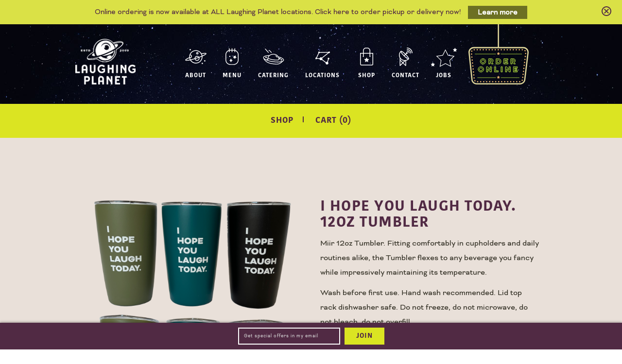

--- FILE ---
content_type: text/html; charset=UTF-8
request_url: https://laughingplanet.com/product/i-hope-you-laugh-today-12oz-tumbler/
body_size: 12809
content:

<!doctype html>
<html lang="en-US">
  <head>
  <meta charset="utf-8">
  <meta http-equiv="x-ua-compatible" content="ie=edge">
  <meta name="viewport" content="width=device-width, initial-scale=1">
  <meta name="theme-color" content="#DBE422" />

  <meta name='robots' content='index, follow, max-image-preview:large, max-snippet:-1, max-video-preview:-1' />
<script>window._wca = window._wca || [];</script>
<!-- Jetpack Site Verification Tags -->
<meta name="facebook-domain-verification" content="2i8r801qzw6tb1pek3mai78gyynwdr" />

	<!-- This site is optimized with the Yoast SEO Premium plugin v17.8 (Yoast SEO v18.9) - https://yoast.com/wordpress/plugins/seo/ -->
	<title>I HOPE YOU LAUGH TODAY. 12oz Tumbler | Laughing Planet Cafe</title>
	<meta name="description" content="I HOPE YOU LAUGH TODAY. 12oz Tumbler" />
	<link rel="canonical" href="https://laughingplanet.com/product/i-hope-you-laugh-today-12oz-tumbler/" />
	<meta property="og:locale" content="en_US" />
	<meta property="og:type" content="article" />
	<meta property="og:title" content="I HOPE YOU LAUGH TODAY. 12oz Tumbler" />
	<meta property="og:description" content="I HOPE YOU LAUGH TODAY. 12oz Tumbler" />
	<meta property="og:url" content="https://laughingplanet.com/product/i-hope-you-laugh-today-12oz-tumbler/" />
	<meta property="og:site_name" content="Laughing Planet Cafe" />
	<meta property="article:publisher" content="http://facebook.com/laughingplanet" />
	<meta property="article:modified_time" content="2025-11-30T02:48:20+00:00" />
	<meta property="og:image" content="https://laughingplanet.com/app/uploads/2023/07/Tumber_IHYLT_ICON_3inrow-e1690840463893-945x1024.png" />
	<meta property="og:image:width" content="945" />
	<meta property="og:image:height" content="1024" />
	<meta property="og:image:type" content="image/png" />
	<meta name="twitter:card" content="summary_large_image" />
	<meta name="twitter:site" content="@laughingplanet" />
	<script type="application/ld+json" class="yoast-schema-graph">{"@context":"https://schema.org","@graph":[{"@type":"Organization","@id":"https://laughingplanet.com/#organization","name":"Laughing Planet","url":"https://laughingplanet.com/","sameAs":["http://instagram.com/laughingplanetcafe/","http://facebook.com/laughingplanet","https://twitter.com/laughingplanet"],"logo":{"@type":"ImageObject","inLanguage":"en-US","@id":"https://laughingplanet.com/#/schema/logo/image/","url":"/app/uploads/2022/01/LaughingPlanet-Primary-Logomark-Eggplant-1-01.png","contentUrl":"/app/uploads/2022/01/LaughingPlanet-Primary-Logomark-Eggplant-1-01.png","width":3300,"height":2550,"caption":"Laughing Planet"},"image":{"@id":"https://laughingplanet.com/#/schema/logo/image/"}},{"@type":"WebSite","@id":"https://laughingplanet.com/#website","url":"https://laughingplanet.com/","name":"Laughing Planet Cafe","description":"The rare intersection between fast and healthy.","publisher":{"@id":"https://laughingplanet.com/#organization"},"potentialAction":[{"@type":"SearchAction","target":{"@type":"EntryPoint","urlTemplate":"https://laughingplanet.com/?s={search_term_string}"},"query-input":"required name=search_term_string"}],"inLanguage":"en-US"},{"@type":"ImageObject","inLanguage":"en-US","@id":"https://laughingplanet.com/product/i-hope-you-laugh-today-12oz-tumbler/#primaryimage","url":"https://i0.wp.com/laughingplanet.com/app/uploads/2023/07/Tumber_IHYLT_ICON_3inrow-e1690840463893.png?fit=2792%2C3024&ssl=1","contentUrl":"https://i0.wp.com/laughingplanet.com/app/uploads/2023/07/Tumber_IHYLT_ICON_3inrow-e1690840463893.png?fit=2792%2C3024&ssl=1","width":2792,"height":3024},{"@type":"WebPage","@id":"https://laughingplanet.com/product/i-hope-you-laugh-today-12oz-tumbler/#webpage","url":"https://laughingplanet.com/product/i-hope-you-laugh-today-12oz-tumbler/","name":"I HOPE YOU LAUGH TODAY. 12oz Tumbler | Laughing Planet Cafe","isPartOf":{"@id":"https://laughingplanet.com/#website"},"primaryImageOfPage":{"@id":"https://laughingplanet.com/product/i-hope-you-laugh-today-12oz-tumbler/#primaryimage"},"datePublished":"2023-08-01T17:31:31+00:00","dateModified":"2025-11-30T02:48:20+00:00","description":"I HOPE YOU LAUGH TODAY. 12oz Tumbler","breadcrumb":{"@id":"https://laughingplanet.com/product/i-hope-you-laugh-today-12oz-tumbler/#breadcrumb"},"inLanguage":"en-US","potentialAction":[{"@type":"ReadAction","target":["https://laughingplanet.com/product/i-hope-you-laugh-today-12oz-tumbler/"]}]},{"@type":"BreadcrumbList","@id":"https://laughingplanet.com/product/i-hope-you-laugh-today-12oz-tumbler/#breadcrumb","itemListElement":[{"@type":"ListItem","position":1,"name":"Home","item":"https://laughingplanet.com/"},{"@type":"ListItem","position":2,"name":"Shop","item":"https://laughingplanet.com/shop/"},{"@type":"ListItem","position":3,"name":"I HOPE YOU LAUGH TODAY. 12oz Tumbler"}]}]}</script>
	<!-- / Yoast SEO Premium plugin. -->


<link rel='dns-prefetch' href='//stats.wp.com' />
<link rel='dns-prefetch' href='//c0.wp.com' />
<link rel='dns-prefetch' href='//i0.wp.com' />
<script type="text/javascript">
/* <![CDATA[ */
window._wpemojiSettings = {"baseUrl":"https:\/\/s.w.org\/images\/core\/emoji\/14.0.0\/72x72\/","ext":".png","svgUrl":"https:\/\/s.w.org\/images\/core\/emoji\/14.0.0\/svg\/","svgExt":".svg","source":{"concatemoji":"https:\/\/laughingplanet.com\/wp\/wp-includes\/js\/wp-emoji-release.min.js?ver=6.4.2"}};
/*! This file is auto-generated */
!function(i,n){var o,s,e;function c(e){try{var t={supportTests:e,timestamp:(new Date).valueOf()};sessionStorage.setItem(o,JSON.stringify(t))}catch(e){}}function p(e,t,n){e.clearRect(0,0,e.canvas.width,e.canvas.height),e.fillText(t,0,0);var t=new Uint32Array(e.getImageData(0,0,e.canvas.width,e.canvas.height).data),r=(e.clearRect(0,0,e.canvas.width,e.canvas.height),e.fillText(n,0,0),new Uint32Array(e.getImageData(0,0,e.canvas.width,e.canvas.height).data));return t.every(function(e,t){return e===r[t]})}function u(e,t,n){switch(t){case"flag":return n(e,"\ud83c\udff3\ufe0f\u200d\u26a7\ufe0f","\ud83c\udff3\ufe0f\u200b\u26a7\ufe0f")?!1:!n(e,"\ud83c\uddfa\ud83c\uddf3","\ud83c\uddfa\u200b\ud83c\uddf3")&&!n(e,"\ud83c\udff4\udb40\udc67\udb40\udc62\udb40\udc65\udb40\udc6e\udb40\udc67\udb40\udc7f","\ud83c\udff4\u200b\udb40\udc67\u200b\udb40\udc62\u200b\udb40\udc65\u200b\udb40\udc6e\u200b\udb40\udc67\u200b\udb40\udc7f");case"emoji":return!n(e,"\ud83e\udef1\ud83c\udffb\u200d\ud83e\udef2\ud83c\udfff","\ud83e\udef1\ud83c\udffb\u200b\ud83e\udef2\ud83c\udfff")}return!1}function f(e,t,n){var r="undefined"!=typeof WorkerGlobalScope&&self instanceof WorkerGlobalScope?new OffscreenCanvas(300,150):i.createElement("canvas"),a=r.getContext("2d",{willReadFrequently:!0}),o=(a.textBaseline="top",a.font="600 32px Arial",{});return e.forEach(function(e){o[e]=t(a,e,n)}),o}function t(e){var t=i.createElement("script");t.src=e,t.defer=!0,i.head.appendChild(t)}"undefined"!=typeof Promise&&(o="wpEmojiSettingsSupports",s=["flag","emoji"],n.supports={everything:!0,everythingExceptFlag:!0},e=new Promise(function(e){i.addEventListener("DOMContentLoaded",e,{once:!0})}),new Promise(function(t){var n=function(){try{var e=JSON.parse(sessionStorage.getItem(o));if("object"==typeof e&&"number"==typeof e.timestamp&&(new Date).valueOf()<e.timestamp+604800&&"object"==typeof e.supportTests)return e.supportTests}catch(e){}return null}();if(!n){if("undefined"!=typeof Worker&&"undefined"!=typeof OffscreenCanvas&&"undefined"!=typeof URL&&URL.createObjectURL&&"undefined"!=typeof Blob)try{var e="postMessage("+f.toString()+"("+[JSON.stringify(s),u.toString(),p.toString()].join(",")+"));",r=new Blob([e],{type:"text/javascript"}),a=new Worker(URL.createObjectURL(r),{name:"wpTestEmojiSupports"});return void(a.onmessage=function(e){c(n=e.data),a.terminate(),t(n)})}catch(e){}c(n=f(s,u,p))}t(n)}).then(function(e){for(var t in e)n.supports[t]=e[t],n.supports.everything=n.supports.everything&&n.supports[t],"flag"!==t&&(n.supports.everythingExceptFlag=n.supports.everythingExceptFlag&&n.supports[t]);n.supports.everythingExceptFlag=n.supports.everythingExceptFlag&&!n.supports.flag,n.DOMReady=!1,n.readyCallback=function(){n.DOMReady=!0}}).then(function(){return e}).then(function(){var e;n.supports.everything||(n.readyCallback(),(e=n.source||{}).concatemoji?t(e.concatemoji):e.wpemoji&&e.twemoji&&(t(e.twemoji),t(e.wpemoji)))}))}((window,document),window._wpemojiSettings);
/* ]]> */
</script>
<link rel='stylesheet' id='wc-blocks-checkout-style-css' href='https://laughingplanet.com/app/plugins/woocommerce-payments/dist/blocks-checkout.css?ver=1.0' type='text/css' media='all' />
<style id='wp-emoji-styles-inline-css' type='text/css'>

	img.wp-smiley, img.emoji {
		display: inline !important;
		border: none !important;
		box-shadow: none !important;
		height: 1em !important;
		width: 1em !important;
		margin: 0 0.07em !important;
		vertical-align: -0.1em !important;
		background: none !important;
		padding: 0 !important;
	}
</style>
<link rel='stylesheet' id='wp-block-library-css' href='https://c0.wp.com/c/6.4.2/wp-includes/css/dist/block-library/style.min.css' type='text/css' media='all' />
<style id='wp-block-library-inline-css' type='text/css'>
.has-text-align-justify{text-align:justify;}
</style>
<link rel='stylesheet' id='mediaelement-css' href='https://c0.wp.com/c/6.4.2/wp-includes/js/mediaelement/mediaelementplayer-legacy.min.css' type='text/css' media='all' />
<link rel='stylesheet' id='wp-mediaelement-css' href='https://c0.wp.com/c/6.4.2/wp-includes/js/mediaelement/wp-mediaelement.min.css' type='text/css' media='all' />
<style id='classic-theme-styles-inline-css' type='text/css'>
/*! This file is auto-generated */
.wp-block-button__link{color:#fff;background-color:#32373c;border-radius:9999px;box-shadow:none;text-decoration:none;padding:calc(.667em + 2px) calc(1.333em + 2px);font-size:1.125em}.wp-block-file__button{background:#32373c;color:#fff;text-decoration:none}
</style>
<style id='global-styles-inline-css' type='text/css'>
body{--wp--preset--color--black: #000000;--wp--preset--color--cyan-bluish-gray: #abb8c3;--wp--preset--color--white: #ffffff;--wp--preset--color--pale-pink: #f78da7;--wp--preset--color--vivid-red: #cf2e2e;--wp--preset--color--luminous-vivid-orange: #ff6900;--wp--preset--color--luminous-vivid-amber: #fcb900;--wp--preset--color--light-green-cyan: #7bdcb5;--wp--preset--color--vivid-green-cyan: #00d084;--wp--preset--color--pale-cyan-blue: #8ed1fc;--wp--preset--color--vivid-cyan-blue: #0693e3;--wp--preset--color--vivid-purple: #9b51e0;--wp--preset--gradient--vivid-cyan-blue-to-vivid-purple: linear-gradient(135deg,rgba(6,147,227,1) 0%,rgb(155,81,224) 100%);--wp--preset--gradient--light-green-cyan-to-vivid-green-cyan: linear-gradient(135deg,rgb(122,220,180) 0%,rgb(0,208,130) 100%);--wp--preset--gradient--luminous-vivid-amber-to-luminous-vivid-orange: linear-gradient(135deg,rgba(252,185,0,1) 0%,rgba(255,105,0,1) 100%);--wp--preset--gradient--luminous-vivid-orange-to-vivid-red: linear-gradient(135deg,rgba(255,105,0,1) 0%,rgb(207,46,46) 100%);--wp--preset--gradient--very-light-gray-to-cyan-bluish-gray: linear-gradient(135deg,rgb(238,238,238) 0%,rgb(169,184,195) 100%);--wp--preset--gradient--cool-to-warm-spectrum: linear-gradient(135deg,rgb(74,234,220) 0%,rgb(151,120,209) 20%,rgb(207,42,186) 40%,rgb(238,44,130) 60%,rgb(251,105,98) 80%,rgb(254,248,76) 100%);--wp--preset--gradient--blush-light-purple: linear-gradient(135deg,rgb(255,206,236) 0%,rgb(152,150,240) 100%);--wp--preset--gradient--blush-bordeaux: linear-gradient(135deg,rgb(254,205,165) 0%,rgb(254,45,45) 50%,rgb(107,0,62) 100%);--wp--preset--gradient--luminous-dusk: linear-gradient(135deg,rgb(255,203,112) 0%,rgb(199,81,192) 50%,rgb(65,88,208) 100%);--wp--preset--gradient--pale-ocean: linear-gradient(135deg,rgb(255,245,203) 0%,rgb(182,227,212) 50%,rgb(51,167,181) 100%);--wp--preset--gradient--electric-grass: linear-gradient(135deg,rgb(202,248,128) 0%,rgb(113,206,126) 100%);--wp--preset--gradient--midnight: linear-gradient(135deg,rgb(2,3,129) 0%,rgb(40,116,252) 100%);--wp--preset--font-size--small: 13px;--wp--preset--font-size--medium: 20px;--wp--preset--font-size--large: 36px;--wp--preset--font-size--x-large: 42px;--wp--preset--font-family--inter: "Inter", sans-serif;--wp--preset--font-family--cardo: Cardo;--wp--preset--spacing--20: 0.44rem;--wp--preset--spacing--30: 0.67rem;--wp--preset--spacing--40: 1rem;--wp--preset--spacing--50: 1.5rem;--wp--preset--spacing--60: 2.25rem;--wp--preset--spacing--70: 3.38rem;--wp--preset--spacing--80: 5.06rem;--wp--preset--shadow--natural: 6px 6px 9px rgba(0, 0, 0, 0.2);--wp--preset--shadow--deep: 12px 12px 50px rgba(0, 0, 0, 0.4);--wp--preset--shadow--sharp: 6px 6px 0px rgba(0, 0, 0, 0.2);--wp--preset--shadow--outlined: 6px 6px 0px -3px rgba(255, 255, 255, 1), 6px 6px rgba(0, 0, 0, 1);--wp--preset--shadow--crisp: 6px 6px 0px rgba(0, 0, 0, 1);}:where(.is-layout-flex){gap: 0.5em;}:where(.is-layout-grid){gap: 0.5em;}body .is-layout-flow > .alignleft{float: left;margin-inline-start: 0;margin-inline-end: 2em;}body .is-layout-flow > .alignright{float: right;margin-inline-start: 2em;margin-inline-end: 0;}body .is-layout-flow > .aligncenter{margin-left: auto !important;margin-right: auto !important;}body .is-layout-constrained > .alignleft{float: left;margin-inline-start: 0;margin-inline-end: 2em;}body .is-layout-constrained > .alignright{float: right;margin-inline-start: 2em;margin-inline-end: 0;}body .is-layout-constrained > .aligncenter{margin-left: auto !important;margin-right: auto !important;}body .is-layout-constrained > :where(:not(.alignleft):not(.alignright):not(.alignfull)){max-width: var(--wp--style--global--content-size);margin-left: auto !important;margin-right: auto !important;}body .is-layout-constrained > .alignwide{max-width: var(--wp--style--global--wide-size);}body .is-layout-flex{display: flex;}body .is-layout-flex{flex-wrap: wrap;align-items: center;}body .is-layout-flex > *{margin: 0;}body .is-layout-grid{display: grid;}body .is-layout-grid > *{margin: 0;}:where(.wp-block-columns.is-layout-flex){gap: 2em;}:where(.wp-block-columns.is-layout-grid){gap: 2em;}:where(.wp-block-post-template.is-layout-flex){gap: 1.25em;}:where(.wp-block-post-template.is-layout-grid){gap: 1.25em;}.has-black-color{color: var(--wp--preset--color--black) !important;}.has-cyan-bluish-gray-color{color: var(--wp--preset--color--cyan-bluish-gray) !important;}.has-white-color{color: var(--wp--preset--color--white) !important;}.has-pale-pink-color{color: var(--wp--preset--color--pale-pink) !important;}.has-vivid-red-color{color: var(--wp--preset--color--vivid-red) !important;}.has-luminous-vivid-orange-color{color: var(--wp--preset--color--luminous-vivid-orange) !important;}.has-luminous-vivid-amber-color{color: var(--wp--preset--color--luminous-vivid-amber) !important;}.has-light-green-cyan-color{color: var(--wp--preset--color--light-green-cyan) !important;}.has-vivid-green-cyan-color{color: var(--wp--preset--color--vivid-green-cyan) !important;}.has-pale-cyan-blue-color{color: var(--wp--preset--color--pale-cyan-blue) !important;}.has-vivid-cyan-blue-color{color: var(--wp--preset--color--vivid-cyan-blue) !important;}.has-vivid-purple-color{color: var(--wp--preset--color--vivid-purple) !important;}.has-black-background-color{background-color: var(--wp--preset--color--black) !important;}.has-cyan-bluish-gray-background-color{background-color: var(--wp--preset--color--cyan-bluish-gray) !important;}.has-white-background-color{background-color: var(--wp--preset--color--white) !important;}.has-pale-pink-background-color{background-color: var(--wp--preset--color--pale-pink) !important;}.has-vivid-red-background-color{background-color: var(--wp--preset--color--vivid-red) !important;}.has-luminous-vivid-orange-background-color{background-color: var(--wp--preset--color--luminous-vivid-orange) !important;}.has-luminous-vivid-amber-background-color{background-color: var(--wp--preset--color--luminous-vivid-amber) !important;}.has-light-green-cyan-background-color{background-color: var(--wp--preset--color--light-green-cyan) !important;}.has-vivid-green-cyan-background-color{background-color: var(--wp--preset--color--vivid-green-cyan) !important;}.has-pale-cyan-blue-background-color{background-color: var(--wp--preset--color--pale-cyan-blue) !important;}.has-vivid-cyan-blue-background-color{background-color: var(--wp--preset--color--vivid-cyan-blue) !important;}.has-vivid-purple-background-color{background-color: var(--wp--preset--color--vivid-purple) !important;}.has-black-border-color{border-color: var(--wp--preset--color--black) !important;}.has-cyan-bluish-gray-border-color{border-color: var(--wp--preset--color--cyan-bluish-gray) !important;}.has-white-border-color{border-color: var(--wp--preset--color--white) !important;}.has-pale-pink-border-color{border-color: var(--wp--preset--color--pale-pink) !important;}.has-vivid-red-border-color{border-color: var(--wp--preset--color--vivid-red) !important;}.has-luminous-vivid-orange-border-color{border-color: var(--wp--preset--color--luminous-vivid-orange) !important;}.has-luminous-vivid-amber-border-color{border-color: var(--wp--preset--color--luminous-vivid-amber) !important;}.has-light-green-cyan-border-color{border-color: var(--wp--preset--color--light-green-cyan) !important;}.has-vivid-green-cyan-border-color{border-color: var(--wp--preset--color--vivid-green-cyan) !important;}.has-pale-cyan-blue-border-color{border-color: var(--wp--preset--color--pale-cyan-blue) !important;}.has-vivid-cyan-blue-border-color{border-color: var(--wp--preset--color--vivid-cyan-blue) !important;}.has-vivid-purple-border-color{border-color: var(--wp--preset--color--vivid-purple) !important;}.has-vivid-cyan-blue-to-vivid-purple-gradient-background{background: var(--wp--preset--gradient--vivid-cyan-blue-to-vivid-purple) !important;}.has-light-green-cyan-to-vivid-green-cyan-gradient-background{background: var(--wp--preset--gradient--light-green-cyan-to-vivid-green-cyan) !important;}.has-luminous-vivid-amber-to-luminous-vivid-orange-gradient-background{background: var(--wp--preset--gradient--luminous-vivid-amber-to-luminous-vivid-orange) !important;}.has-luminous-vivid-orange-to-vivid-red-gradient-background{background: var(--wp--preset--gradient--luminous-vivid-orange-to-vivid-red) !important;}.has-very-light-gray-to-cyan-bluish-gray-gradient-background{background: var(--wp--preset--gradient--very-light-gray-to-cyan-bluish-gray) !important;}.has-cool-to-warm-spectrum-gradient-background{background: var(--wp--preset--gradient--cool-to-warm-spectrum) !important;}.has-blush-light-purple-gradient-background{background: var(--wp--preset--gradient--blush-light-purple) !important;}.has-blush-bordeaux-gradient-background{background: var(--wp--preset--gradient--blush-bordeaux) !important;}.has-luminous-dusk-gradient-background{background: var(--wp--preset--gradient--luminous-dusk) !important;}.has-pale-ocean-gradient-background{background: var(--wp--preset--gradient--pale-ocean) !important;}.has-electric-grass-gradient-background{background: var(--wp--preset--gradient--electric-grass) !important;}.has-midnight-gradient-background{background: var(--wp--preset--gradient--midnight) !important;}.has-small-font-size{font-size: var(--wp--preset--font-size--small) !important;}.has-medium-font-size{font-size: var(--wp--preset--font-size--medium) !important;}.has-large-font-size{font-size: var(--wp--preset--font-size--large) !important;}.has-x-large-font-size{font-size: var(--wp--preset--font-size--x-large) !important;}
.wp-block-navigation a:where(:not(.wp-element-button)){color: inherit;}
:where(.wp-block-post-template.is-layout-flex){gap: 1.25em;}:where(.wp-block-post-template.is-layout-grid){gap: 1.25em;}
:where(.wp-block-columns.is-layout-flex){gap: 2em;}:where(.wp-block-columns.is-layout-grid){gap: 2em;}
.wp-block-pullquote{font-size: 1.5em;line-height: 1.6;}
</style>
<link rel='stylesheet' id='woocommerce-layout-css' href='https://c0.wp.com/p/woocommerce/9.1.2/assets/css/woocommerce-layout.css' type='text/css' media='all' />
<style id='woocommerce-layout-inline-css' type='text/css'>

	.infinite-scroll .woocommerce-pagination {
		display: none;
	}
</style>
<link rel='stylesheet' id='woocommerce-smallscreen-css' href='https://c0.wp.com/p/woocommerce/9.1.2/assets/css/woocommerce-smallscreen.css' type='text/css' media='only screen and (max-width: 768px)' />
<link rel='stylesheet' id='woocommerce-general-css' href='https://c0.wp.com/p/woocommerce/9.1.2/assets/css/woocommerce.css' type='text/css' media='all' />
<style id='woocommerce-inline-inline-css' type='text/css'>
.woocommerce form .form-row .required { visibility: visible; }
</style>
<link rel='stylesheet' id='WCPAY_PAYMENT_REQUEST-css' href='https://laughingplanet.com/app/plugins/woocommerce-payments/dist/payment-request.css?ver=6.9.2' type='text/css' media='all' />
<link rel='stylesheet' id='easy-notification-bar-css' href='https://laughingplanet.com/app/plugins/easy-notification-bar/assets/css/front.css?ver=1.4.8' type='text/css' media='all' />
<style id='easy-notification-bar-inline-css' type='text/css'>
.easy-notification-bar{background:#dae146;color:#522b44;}
</style>
<link rel='stylesheet' id='sage/css-css' href='https://laughingplanet.com/app/themes/laughingplanet/dist/styles/main.css' type='text/css' media='all' />
<script type="text/javascript" src="https://c0.wp.com/c/6.4.2/wp-includes/js/jquery/jquery.min.js" id="jquery-core-js"></script>
<script type="text/javascript" src="https://c0.wp.com/c/6.4.2/wp-includes/js/jquery/jquery-migrate.min.js" id="jquery-migrate-js"></script>
<script type="text/javascript" src="https://c0.wp.com/p/woocommerce/9.1.2/assets/js/jquery-blockui/jquery.blockUI.min.js" id="jquery-blockui-js" defer="defer" data-wp-strategy="defer"></script>
<script type="text/javascript" id="wc-add-to-cart-js-extra">
/* <![CDATA[ */
var wc_add_to_cart_params = {"ajax_url":"\/wp\/wp-admin\/admin-ajax.php","wc_ajax_url":"\/?wc-ajax=%%endpoint%%","i18n_view_cart":"View cart","cart_url":"https:\/\/laughingplanet.com\/cart\/","is_cart":"","cart_redirect_after_add":"yes"};
/* ]]> */
</script>
<script type="text/javascript" src="https://c0.wp.com/p/woocommerce/9.1.2/assets/js/frontend/add-to-cart.min.js" id="wc-add-to-cart-js" defer="defer" data-wp-strategy="defer"></script>
<script type="text/javascript" id="wc-single-product-js-extra">
/* <![CDATA[ */
var wc_single_product_params = {"i18n_required_rating_text":"Please select a rating","review_rating_required":"no","flexslider":{"rtl":false,"animation":"slide","smoothHeight":true,"directionNav":false,"controlNav":"thumbnails","slideshow":false,"animationSpeed":500,"animationLoop":false,"allowOneSlide":false},"zoom_enabled":"","zoom_options":[],"photoswipe_enabled":"","photoswipe_options":{"shareEl":false,"closeOnScroll":false,"history":false,"hideAnimationDuration":0,"showAnimationDuration":0},"flexslider_enabled":""};
/* ]]> */
</script>
<script type="text/javascript" src="https://c0.wp.com/p/woocommerce/9.1.2/assets/js/frontend/single-product.min.js" id="wc-single-product-js" defer="defer" data-wp-strategy="defer"></script>
<script type="text/javascript" src="https://c0.wp.com/p/woocommerce/9.1.2/assets/js/js-cookie/js.cookie.min.js" id="js-cookie-js" defer="defer" data-wp-strategy="defer"></script>
<script type="text/javascript" id="woocommerce-js-extra">
/* <![CDATA[ */
var woocommerce_params = {"ajax_url":"\/wp\/wp-admin\/admin-ajax.php","wc_ajax_url":"\/?wc-ajax=%%endpoint%%"};
/* ]]> */
</script>
<script type="text/javascript" src="https://c0.wp.com/p/woocommerce/9.1.2/assets/js/frontend/woocommerce.min.js" id="woocommerce-js" defer="defer" data-wp-strategy="defer"></script>
<script type="text/javascript" id="WCPAY_ASSETS-js-extra">
/* <![CDATA[ */
var wcpayAssets = {"url":"https:\/\/laughingplanet.com\/app\/plugins\/woocommerce-payments\/dist\/"};
/* ]]> */
</script>
<script defer type="text/javascript" src="https://stats.wp.com/s-202605.js" id="woocommerce-analytics-js"></script>
<script type="text/javascript" src="https://laughingplanet.com/app/themes/laughingplanet/dist/scripts/main.js" id="sage/js-js"></script>
<link rel="https://api.w.org/" href="https://laughingplanet.com/wp-json/" /><link rel="alternate" type="application/json" href="https://laughingplanet.com/wp-json/wp/v2/product/7605" /><link rel="EditURI" type="application/rsd+xml" title="RSD" href="https://laughingplanet.com/wp/xmlrpc.php?rsd" />
<meta name="generator" content="WordPress 6.4.2" />
<meta name="generator" content="WooCommerce 9.1.2" />
<link rel='shortlink' href='https://laughingplanet.com/?p=7605' />
<link rel="alternate" type="application/json+oembed" href="https://laughingplanet.com/wp-json/oembed/1.0/embed?url=https%3A%2F%2Flaughingplanet.com%2Fproduct%2Fi-hope-you-laugh-today-12oz-tumbler%2F" />
<link rel="alternate" type="text/xml+oembed" href="https://laughingplanet.com/wp-json/oembed/1.0/embed?url=https%3A%2F%2Flaughingplanet.com%2Fproduct%2Fi-hope-you-laugh-today-12oz-tumbler%2F&#038;format=xml" />
	<style>img#wpstats{display:none}</style>
			<noscript><style>.woocommerce-product-gallery{ opacity: 1 !important; }</style></noscript>
				<script  type="text/javascript">
				!function(f,b,e,v,n,t,s){if(f.fbq)return;n=f.fbq=function(){n.callMethod?
					n.callMethod.apply(n,arguments):n.queue.push(arguments)};if(!f._fbq)f._fbq=n;
					n.push=n;n.loaded=!0;n.version='2.0';n.queue=[];t=b.createElement(e);t.async=!0;
					t.src=v;s=b.getElementsByTagName(e)[0];s.parentNode.insertBefore(t,s)}(window,
					document,'script','https://connect.facebook.net/en_US/fbevents.js');
			</script>
			<!-- WooCommerce Facebook Integration Begin -->
			<script  type="text/javascript">

				fbq('init', '279518053824767', {}, {
    "agent": "woocommerce-9.1.2-3.1.5"
});

				fbq( 'track', 'PageView', {
    "source": "woocommerce",
    "version": "9.1.2",
    "pluginVersion": "3.1.5"
} );

				document.addEventListener( 'DOMContentLoaded', function() {
					jQuery && jQuery( function( $ ) {
						// Insert placeholder for events injected when a product is added to the cart through AJAX.
						$( document.body ).append( '<div class=\"wc-facebook-pixel-event-placeholder\"></div>' );
					} );
				}, false );

			</script>
			<!-- WooCommerce Facebook Integration End -->
			<style id='wp-fonts-local' type='text/css'>
@font-face{font-family:Inter;font-style:normal;font-weight:300 900;font-display:fallback;src:url('https://laughingplanet.com/app/plugins/woocommerce/assets/fonts/Inter-VariableFont_slnt,wght.woff2') format('woff2');font-stretch:normal;}
@font-face{font-family:Cardo;font-style:normal;font-weight:400;font-display:fallback;src:url('https://laughingplanet.com/app/plugins/woocommerce/assets/fonts/cardo_normal_400.woff2') format('woff2');}
</style>

  <script>
    (function(i,s,o,g,r,a,m){i['GoogleAnalyticsObject']=r;i[r]=i[r]||function(){
    (i[r].q=i[r].q||[]).push(arguments)},i[r].l=1*new Date();a=s.createElement(o),
    m=s.getElementsByTagName(o)[0];a.async=1;a.src=g;m.parentNode.insertBefore(a,m)
    })(window,document,'script','https://www.google-analytics.com/analytics.js','ga');

    ga('create', 'UA-82394484-1', 'auto');
    ga('send', 'pageview');

</script>
<!-- Facebook Pixel Code -->
<script>
!function(f,b,e,v,n,t,s)
{if(f.fbq)return;n=f.fbq=function(){n.callMethod?
n.callMethod.apply(n,arguments):n.queue.push(arguments)};
if(!f._fbq)f._fbq=n;n.push=n;n.loaded=!0;n.version='2.0';
n.queue=[];t=b.createElement(e);t.async=!0;
t.src=v;s=b.getElementsByTagName(e)[0];
s.parentNode.insertBefore(t,s)}(window, document,'script',
'https://connect.facebook.net/en_US/fbevents.js');
fbq('init', '2224169954488086');
fbq('track', 'PageView');
</script>
<noscript><img height="1" width="1" style="display:none"
src="https://www.facebook.com/tr?id=2224169954488086&ev=PageView&noscript=1"
/></noscript>
<!-- End Facebook Pixel Code -->
</head>
  <body class="product-template-default single single-product postid-7605 theme-laughingplanet has-easy-notification-bar woocommerce woocommerce-page woocommerce-no-js i-hope-you-laugh-today-12oz-tumbler">
    <!--[if IE]>
      <div class="alert alert-warning">
        You are using an <strong>outdated</strong> browser. Please <a href="http://browsehappy.com/">upgrade your browser</a> to improve your experience.      </div>
    <![endif]-->
    			<div class="easy-notification-bar easy-notification-bar--align_center easy-notification-bar--hidden easy-notification-bar--collapsible">
				<div class="easy-notification-bar-container enb-textcenter">
											<div class="easy-notification-bar-message">
							Online ordering is now available at ALL Laughing Planet locations. Click here to order pickup or delivery now!						</div>
																<div class="easy-notification-bar-button">
							<a href="https://laughingplanet.olo.com/">Learn more</a>
						</div>
									</div>
									<a class="easy-notification-bar__close" href="#" aria-label="Close notification"><svg width="24px" height="24px" xmlns="http://www.w3.org/2000/svg" viewBox="0 0 24 24" fill="currentColor"><path d="M0 0h24v24H0V0z" fill="none" opacity=".87"/><path d="M12 2C6.47 2 2 6.47 2 12s4.47 10 10 10 10-4.47 10-10S17.53 2 12 2zm0 18c-4.41 0-8-3.59-8-8s3.59-8 8-8 8 3.59 8 8-3.59 8-8 8zm3.59-13L12 10.59 8.41 7 7 8.41 10.59 12 7 15.59 8.41 17 12 13.41 15.59 17 17 15.59 13.41 12 17 8.41z"/></svg></a>
							</div>
			<header class="banner nav-header">
  <div class="container">

    <div itemscope itemtype="https://schema.org/Organization" class="brand">
      <a itemprop="url" href="https://laughingplanet.com/" title="Laughing Planet Cafe">
        <img class="vertical" itemprop="logo" src="https://laughingplanet.com/app/themes/laughingplanet/dist/images/LaughingPlanet-Primary-Logomark-White.png" onerror="this.src='https://laughingplanet.com/app/themes/laughingplanet/dist/images/LaughingPlanet-Primary-Logomark-White.png'" alt="Laughing Planet Cafe" width="124" height="126" />
        <img class="horizontal" itemprop="logo" src="https://laughingplanet.com/app/themes/laughingplanet/dist/images/LaughingPlanet-Stacked-Horizontal-White.png" onerror="this.src='https://laughingplanet.com/app/themes/laughingplanet/dist/images/LaughingPlanet-Stacked-Horizontal-White.png'" alt="Laughing Planet Cafe" width="124" height="126" />
      </a>
    </div>

<!--    <button class="menu-toggle"><span class="lines"></span></button> //-->
    <nav class="nav-primary">
      <div class="menu-menu-1-container"><ul id="menu-menu-1" class="nav"><li id="menu-item-14" class="nav-about menu-item menu-item-type-post_type menu-item-object-page menu-item-14"><a href="https://laughingplanet.com/about/">About</a></li>
<li id="menu-item-15" class="nav-menu menu-item menu-item-type-post_type menu-item-object-page menu-item-15"><a href="https://laughingplanet.com/menu/">Menu</a></li>
<li id="menu-item-5139" class="nav-catering menu-item menu-item-type-post_type menu-item-object-page menu-item-5139"><a href="https://laughingplanet.com/catering-menu/">Catering</a></li>
<li id="menu-item-16" class="nav-locations menu-item menu-item-type-post_type menu-item-object-page menu-item-16"><a href="https://laughingplanet.com/locations/">Locations</a></li>
<li id="menu-item-19" class="nav-order-online menu-item menu-item-type-custom menu-item-object-custom menu-item-19"><a href="https://laughingplanet.olo.com/">Order Online</a></li>
<li id="menu-item-18" class="nav-shop menu-item menu-item-type-post_type menu-item-object-page current_page_parent menu-item-18"><a href="https://laughingplanet.com/shop/">Shop</a></li>
<li id="menu-item-17" class="nav-contact menu-item menu-item-type-post_type menu-item-object-page menu-item-17"><a href="https://laughingplanet.com/contact/">Contact</a></li>
<li id="menu-item-4065" class="nav-jobs menu-item menu-item-type-custom menu-item-object-custom menu-item-4065"><a target="_blank" rel="noopener" href="https://workforcenow.adp.com/mascsr/default/mdf/recruitment/recruitment.html?cid=be83b121-e113-4511-a3ff-b80e29e18dad&#038;ccId=19000101_000001&#038;type=JS&#038;lang=en_US">Jobs</a></li>
</ul></div>    </nav>

  </div>
</header>



    <div class="scheme-cream-dark">
      <div class="subnav">
<ul>
  <li><a href="https://laughingplanet.com/shop/">Shop</a></li>
	<li><a class="cart-contents" href="https://laughingplanet.com/cart/" title="View your shopping cart">Cart (0)</a></li>
</ul>
</div>

<div class="wrap container" role="document">
  
					
			
<div id="product-7605" class="product type-product post-7605 status-publish first instock product_cat-uncategorized has-post-thumbnail shipping-taxable purchasable product-type-variable">

	<div class="woocommerce-notices-wrapper"></div>
	<div class="woocommerce-product-gallery woocommerce-product-gallery--with-images woocommerce-product-gallery--columns-4 images" data-columns="4" style="opacity: 0; transition: opacity .25s ease-in-out;">
	<div class="woocommerce-product-gallery__wrapper">
		<div data-thumb="https://i0.wp.com/laughingplanet.com/app/uploads/2023/07/Tumber_IHYLT_ICON_3inrow-e1690840463893.png?fit=92%2C100&#038;ssl=1" data-thumb-alt="" class="woocommerce-product-gallery__image"><a href="https://i0.wp.com/laughingplanet.com/app/uploads/2023/07/Tumber_IHYLT_ICON_3inrow-e1690840463893.png?fit=2792%2C3024&#038;ssl=1"><img width="600" height="650" src="https://i0.wp.com/laughingplanet.com/app/uploads/2023/07/Tumber_IHYLT_ICON_3inrow-e1690840463893.png?fit=600%2C650&amp;ssl=1" class="wp-post-image" alt="" title="Tumber_IHYLT_ICON_3inrow" data-caption="" data-src="https://i0.wp.com/laughingplanet.com/app/uploads/2023/07/Tumber_IHYLT_ICON_3inrow-e1690840463893.png?fit=2792%2C3024&#038;ssl=1" data-large_image="https://i0.wp.com/laughingplanet.com/app/uploads/2023/07/Tumber_IHYLT_ICON_3inrow-e1690840463893.png?fit=2792%2C3024&#038;ssl=1" data-large_image_width="2792" data-large_image_height="3024" decoding="async" fetchpriority="high" srcset="https://i0.wp.com/laughingplanet.com/app/uploads/2023/07/Tumber_IHYLT_ICON_3inrow-e1690840463893.png?w=2792&amp;ssl=1 2792w, https://i0.wp.com/laughingplanet.com/app/uploads/2023/07/Tumber_IHYLT_ICON_3inrow-e1690840463893.png?resize=277%2C300&amp;ssl=1 277w, https://i0.wp.com/laughingplanet.com/app/uploads/2023/07/Tumber_IHYLT_ICON_3inrow-e1690840463893.png?resize=945%2C1024&amp;ssl=1 945w, https://i0.wp.com/laughingplanet.com/app/uploads/2023/07/Tumber_IHYLT_ICON_3inrow-e1690840463893.png?resize=768%2C832&amp;ssl=1 768w, https://i0.wp.com/laughingplanet.com/app/uploads/2023/07/Tumber_IHYLT_ICON_3inrow-e1690840463893.png?resize=1418%2C1536&amp;ssl=1 1418w, https://i0.wp.com/laughingplanet.com/app/uploads/2023/07/Tumber_IHYLT_ICON_3inrow-e1690840463893.png?resize=1891%2C2048&amp;ssl=1 1891w, https://i0.wp.com/laughingplanet.com/app/uploads/2023/07/Tumber_IHYLT_ICON_3inrow-e1690840463893.png?resize=600%2C650&amp;ssl=1 600w, https://i0.wp.com/laughingplanet.com/app/uploads/2023/07/Tumber_IHYLT_ICON_3inrow-e1690840463893.png?w=2000&amp;ssl=1 2000w" sizes="(max-width: 600px) 100vw, 600px" /></a></div>	</div>
</div>

	<div class="summary entry-summary">

		<h1>I HOPE YOU LAUGH TODAY. 12oz Tumbler</h1>

		<div class="woocommerce-product-details__short-description">
	<p>Miir 12oz Tumbler. Fitting comfortably in cupholders and daily routines alike, the Tumbler flexes to any beverage you fancy while impressively maintaining its temperature.</p>
<p>Wash before first use. Hand wash recommended. Lid top rack dishwasher safe. Do not freeze, do not microwave, do not bleach, do not overfill.</p>
</div>
<p class="price"><span class="woocommerce-Price-amount amount"><bdi><span class="woocommerce-Price-currencySymbol">&#36;</span>25.00</bdi></span></p>

<form class="variations_form cart" action="https://laughingplanet.com/product/i-hope-you-laugh-today-12oz-tumbler/" method="post" enctype='multipart/form-data' data-product_id="7605" data-product_variations="[{&quot;attributes&quot;:{&quot;attribute_pa_style&quot;:&quot;black&quot;},&quot;availability_html&quot;:&quot;&lt;p class=\&quot;stock in-stock\&quot;&gt;In stock&lt;\/p&gt;\n&quot;,&quot;backorders_allowed&quot;:false,&quot;dimensions&quot;:{&quot;length&quot;:&quot;&quot;,&quot;width&quot;:&quot;&quot;,&quot;height&quot;:&quot;&quot;},&quot;dimensions_html&quot;:&quot;N\/A&quot;,&quot;display_price&quot;:25,&quot;display_regular_price&quot;:25,&quot;image&quot;:{&quot;title&quot;:&quot;Tumber_IHYLT_ICON_3inrow&quot;,&quot;caption&quot;:&quot;&quot;,&quot;url&quot;:&quot;https:\/\/laughingplanet.com\/app\/uploads\/2023\/07\/Tumber_IHYLT_ICON_3inrow-e1690840463893.png&quot;,&quot;alt&quot;:&quot;Tumber_IHYLT_ICON_3inrow&quot;,&quot;src&quot;:&quot;https:\/\/i0.wp.com\/laughingplanet.com\/app\/uploads\/2023\/07\/Tumber_IHYLT_ICON_3inrow-e1690840463893.png?fit=600%2C650&amp;ssl=1&quot;,&quot;srcset&quot;:&quot;https:\/\/i0.wp.com\/laughingplanet.com\/app\/uploads\/2023\/07\/Tumber_IHYLT_ICON_3inrow-e1690840463893.png?w=2792&amp;ssl=1 2792w, https:\/\/i0.wp.com\/laughingplanet.com\/app\/uploads\/2023\/07\/Tumber_IHYLT_ICON_3inrow-e1690840463893.png?resize=277%2C300&amp;ssl=1 277w, https:\/\/i0.wp.com\/laughingplanet.com\/app\/uploads\/2023\/07\/Tumber_IHYLT_ICON_3inrow-e1690840463893.png?resize=945%2C1024&amp;ssl=1 945w, https:\/\/i0.wp.com\/laughingplanet.com\/app\/uploads\/2023\/07\/Tumber_IHYLT_ICON_3inrow-e1690840463893.png?resize=768%2C832&amp;ssl=1 768w, https:\/\/i0.wp.com\/laughingplanet.com\/app\/uploads\/2023\/07\/Tumber_IHYLT_ICON_3inrow-e1690840463893.png?resize=1418%2C1536&amp;ssl=1 1418w, https:\/\/i0.wp.com\/laughingplanet.com\/app\/uploads\/2023\/07\/Tumber_IHYLT_ICON_3inrow-e1690840463893.png?resize=1891%2C2048&amp;ssl=1 1891w, https:\/\/i0.wp.com\/laughingplanet.com\/app\/uploads\/2023\/07\/Tumber_IHYLT_ICON_3inrow-e1690840463893.png?resize=600%2C650&amp;ssl=1 600w, https:\/\/i0.wp.com\/laughingplanet.com\/app\/uploads\/2023\/07\/Tumber_IHYLT_ICON_3inrow-e1690840463893.png?w=2000&amp;ssl=1 2000w&quot;,&quot;sizes&quot;:&quot;(max-width: 600px) 100vw, 600px&quot;,&quot;full_src&quot;:&quot;https:\/\/i0.wp.com\/laughingplanet.com\/app\/uploads\/2023\/07\/Tumber_IHYLT_ICON_3inrow-e1690840463893.png?fit=2792%2C3024&amp;ssl=1&quot;,&quot;full_src_w&quot;:2792,&quot;full_src_h&quot;:3024,&quot;gallery_thumbnail_src&quot;:&quot;https:\/\/i0.wp.com\/laughingplanet.com\/app\/uploads\/2023\/07\/Tumber_IHYLT_ICON_3inrow-e1690840463893.png?fit=92%2C100&amp;ssl=1&quot;,&quot;gallery_thumbnail_src_w&quot;:92,&quot;gallery_thumbnail_src_h&quot;:100,&quot;thumb_src&quot;:&quot;https:\/\/i0.wp.com\/laughingplanet.com\/app\/uploads\/2023\/07\/Tumber_IHYLT_ICON_3inrow-e1690840463893.png?resize=300%2C300&amp;ssl=1&quot;,&quot;thumb_src_w&quot;:300,&quot;thumb_src_h&quot;:300,&quot;src_w&quot;:600,&quot;src_h&quot;:650},&quot;image_id&quot;:7611,&quot;is_downloadable&quot;:false,&quot;is_in_stock&quot;:true,&quot;is_purchasable&quot;:true,&quot;is_sold_individually&quot;:&quot;no&quot;,&quot;is_virtual&quot;:false,&quot;max_qty&quot;:25,&quot;min_qty&quot;:1,&quot;price_html&quot;:&quot;&quot;,&quot;sku&quot;:&quot;&quot;,&quot;variation_description&quot;:&quot;&quot;,&quot;variation_id&quot;:7612,&quot;variation_is_active&quot;:true,&quot;variation_is_visible&quot;:true,&quot;weight&quot;:&quot;&quot;,&quot;weight_html&quot;:&quot;N\/A&quot;},{&quot;attributes&quot;:{&quot;attribute_pa_style&quot;:&quot;evergreen&quot;},&quot;availability_html&quot;:&quot;&lt;p class=\&quot;stock in-stock\&quot;&gt;In stock&lt;\/p&gt;\n&quot;,&quot;backorders_allowed&quot;:false,&quot;dimensions&quot;:{&quot;length&quot;:&quot;&quot;,&quot;width&quot;:&quot;&quot;,&quot;height&quot;:&quot;&quot;},&quot;dimensions_html&quot;:&quot;N\/A&quot;,&quot;display_price&quot;:25,&quot;display_regular_price&quot;:25,&quot;image&quot;:{&quot;title&quot;:&quot;Tumber_IHYLT_ICON_3inrow&quot;,&quot;caption&quot;:&quot;&quot;,&quot;url&quot;:&quot;https:\/\/laughingplanet.com\/app\/uploads\/2023\/07\/Tumber_IHYLT_ICON_3inrow-e1690840463893.png&quot;,&quot;alt&quot;:&quot;Tumber_IHYLT_ICON_3inrow&quot;,&quot;src&quot;:&quot;https:\/\/i0.wp.com\/laughingplanet.com\/app\/uploads\/2023\/07\/Tumber_IHYLT_ICON_3inrow-e1690840463893.png?fit=600%2C650&amp;ssl=1&quot;,&quot;srcset&quot;:&quot;https:\/\/i0.wp.com\/laughingplanet.com\/app\/uploads\/2023\/07\/Tumber_IHYLT_ICON_3inrow-e1690840463893.png?w=2792&amp;ssl=1 2792w, https:\/\/i0.wp.com\/laughingplanet.com\/app\/uploads\/2023\/07\/Tumber_IHYLT_ICON_3inrow-e1690840463893.png?resize=277%2C300&amp;ssl=1 277w, https:\/\/i0.wp.com\/laughingplanet.com\/app\/uploads\/2023\/07\/Tumber_IHYLT_ICON_3inrow-e1690840463893.png?resize=945%2C1024&amp;ssl=1 945w, https:\/\/i0.wp.com\/laughingplanet.com\/app\/uploads\/2023\/07\/Tumber_IHYLT_ICON_3inrow-e1690840463893.png?resize=768%2C832&amp;ssl=1 768w, https:\/\/i0.wp.com\/laughingplanet.com\/app\/uploads\/2023\/07\/Tumber_IHYLT_ICON_3inrow-e1690840463893.png?resize=1418%2C1536&amp;ssl=1 1418w, https:\/\/i0.wp.com\/laughingplanet.com\/app\/uploads\/2023\/07\/Tumber_IHYLT_ICON_3inrow-e1690840463893.png?resize=1891%2C2048&amp;ssl=1 1891w, https:\/\/i0.wp.com\/laughingplanet.com\/app\/uploads\/2023\/07\/Tumber_IHYLT_ICON_3inrow-e1690840463893.png?resize=600%2C650&amp;ssl=1 600w, https:\/\/i0.wp.com\/laughingplanet.com\/app\/uploads\/2023\/07\/Tumber_IHYLT_ICON_3inrow-e1690840463893.png?w=2000&amp;ssl=1 2000w&quot;,&quot;sizes&quot;:&quot;(max-width: 600px) 100vw, 600px&quot;,&quot;full_src&quot;:&quot;https:\/\/i0.wp.com\/laughingplanet.com\/app\/uploads\/2023\/07\/Tumber_IHYLT_ICON_3inrow-e1690840463893.png?fit=2792%2C3024&amp;ssl=1&quot;,&quot;full_src_w&quot;:2792,&quot;full_src_h&quot;:3024,&quot;gallery_thumbnail_src&quot;:&quot;https:\/\/i0.wp.com\/laughingplanet.com\/app\/uploads\/2023\/07\/Tumber_IHYLT_ICON_3inrow-e1690840463893.png?fit=92%2C100&amp;ssl=1&quot;,&quot;gallery_thumbnail_src_w&quot;:92,&quot;gallery_thumbnail_src_h&quot;:100,&quot;thumb_src&quot;:&quot;https:\/\/i0.wp.com\/laughingplanet.com\/app\/uploads\/2023\/07\/Tumber_IHYLT_ICON_3inrow-e1690840463893.png?resize=300%2C300&amp;ssl=1&quot;,&quot;thumb_src_w&quot;:300,&quot;thumb_src_h&quot;:300,&quot;src_w&quot;:600,&quot;src_h&quot;:650},&quot;image_id&quot;:7611,&quot;is_downloadable&quot;:false,&quot;is_in_stock&quot;:true,&quot;is_purchasable&quot;:true,&quot;is_sold_individually&quot;:&quot;no&quot;,&quot;is_virtual&quot;:false,&quot;max_qty&quot;:13,&quot;min_qty&quot;:1,&quot;price_html&quot;:&quot;&quot;,&quot;sku&quot;:&quot;&quot;,&quot;variation_description&quot;:&quot;&quot;,&quot;variation_id&quot;:7613,&quot;variation_is_active&quot;:true,&quot;variation_is_visible&quot;:true,&quot;weight&quot;:&quot;&quot;,&quot;weight_html&quot;:&quot;N\/A&quot;},{&quot;attributes&quot;:{&quot;attribute_pa_style&quot;:&quot;prismatic-blue&quot;},&quot;availability_html&quot;:&quot;&lt;p class=\&quot;stock in-stock\&quot;&gt;In stock&lt;\/p&gt;\n&quot;,&quot;backorders_allowed&quot;:false,&quot;dimensions&quot;:{&quot;length&quot;:&quot;&quot;,&quot;width&quot;:&quot;&quot;,&quot;height&quot;:&quot;&quot;},&quot;dimensions_html&quot;:&quot;N\/A&quot;,&quot;display_price&quot;:25,&quot;display_regular_price&quot;:25,&quot;image&quot;:{&quot;title&quot;:&quot;Tumber_IHYLT_ICON_3inrow&quot;,&quot;caption&quot;:&quot;&quot;,&quot;url&quot;:&quot;https:\/\/laughingplanet.com\/app\/uploads\/2023\/07\/Tumber_IHYLT_ICON_3inrow-e1690840463893.png&quot;,&quot;alt&quot;:&quot;Tumber_IHYLT_ICON_3inrow&quot;,&quot;src&quot;:&quot;https:\/\/i0.wp.com\/laughingplanet.com\/app\/uploads\/2023\/07\/Tumber_IHYLT_ICON_3inrow-e1690840463893.png?fit=600%2C650&amp;ssl=1&quot;,&quot;srcset&quot;:&quot;https:\/\/i0.wp.com\/laughingplanet.com\/app\/uploads\/2023\/07\/Tumber_IHYLT_ICON_3inrow-e1690840463893.png?w=2792&amp;ssl=1 2792w, https:\/\/i0.wp.com\/laughingplanet.com\/app\/uploads\/2023\/07\/Tumber_IHYLT_ICON_3inrow-e1690840463893.png?resize=277%2C300&amp;ssl=1 277w, https:\/\/i0.wp.com\/laughingplanet.com\/app\/uploads\/2023\/07\/Tumber_IHYLT_ICON_3inrow-e1690840463893.png?resize=945%2C1024&amp;ssl=1 945w, https:\/\/i0.wp.com\/laughingplanet.com\/app\/uploads\/2023\/07\/Tumber_IHYLT_ICON_3inrow-e1690840463893.png?resize=768%2C832&amp;ssl=1 768w, https:\/\/i0.wp.com\/laughingplanet.com\/app\/uploads\/2023\/07\/Tumber_IHYLT_ICON_3inrow-e1690840463893.png?resize=1418%2C1536&amp;ssl=1 1418w, https:\/\/i0.wp.com\/laughingplanet.com\/app\/uploads\/2023\/07\/Tumber_IHYLT_ICON_3inrow-e1690840463893.png?resize=1891%2C2048&amp;ssl=1 1891w, https:\/\/i0.wp.com\/laughingplanet.com\/app\/uploads\/2023\/07\/Tumber_IHYLT_ICON_3inrow-e1690840463893.png?resize=600%2C650&amp;ssl=1 600w, https:\/\/i0.wp.com\/laughingplanet.com\/app\/uploads\/2023\/07\/Tumber_IHYLT_ICON_3inrow-e1690840463893.png?w=2000&amp;ssl=1 2000w&quot;,&quot;sizes&quot;:&quot;(max-width: 600px) 100vw, 600px&quot;,&quot;full_src&quot;:&quot;https:\/\/i0.wp.com\/laughingplanet.com\/app\/uploads\/2023\/07\/Tumber_IHYLT_ICON_3inrow-e1690840463893.png?fit=2792%2C3024&amp;ssl=1&quot;,&quot;full_src_w&quot;:2792,&quot;full_src_h&quot;:3024,&quot;gallery_thumbnail_src&quot;:&quot;https:\/\/i0.wp.com\/laughingplanet.com\/app\/uploads\/2023\/07\/Tumber_IHYLT_ICON_3inrow-e1690840463893.png?fit=92%2C100&amp;ssl=1&quot;,&quot;gallery_thumbnail_src_w&quot;:92,&quot;gallery_thumbnail_src_h&quot;:100,&quot;thumb_src&quot;:&quot;https:\/\/i0.wp.com\/laughingplanet.com\/app\/uploads\/2023\/07\/Tumber_IHYLT_ICON_3inrow-e1690840463893.png?resize=300%2C300&amp;ssl=1&quot;,&quot;thumb_src_w&quot;:300,&quot;thumb_src_h&quot;:300,&quot;src_w&quot;:600,&quot;src_h&quot;:650},&quot;image_id&quot;:7611,&quot;is_downloadable&quot;:false,&quot;is_in_stock&quot;:true,&quot;is_purchasable&quot;:true,&quot;is_sold_individually&quot;:&quot;no&quot;,&quot;is_virtual&quot;:false,&quot;max_qty&quot;:29,&quot;min_qty&quot;:1,&quot;price_html&quot;:&quot;&quot;,&quot;sku&quot;:&quot;&quot;,&quot;variation_description&quot;:&quot;&quot;,&quot;variation_id&quot;:7614,&quot;variation_is_active&quot;:true,&quot;variation_is_visible&quot;:true,&quot;weight&quot;:&quot;&quot;,&quot;weight_html&quot;:&quot;N\/A&quot;}]">
	
			<table class="variations" cellspacing="0" role="presentation">
			<tbody>
									<tr>
						<th class="label"><label for="pa_style">style</label></th>
						<td class="value">
							<select id="pa_style" class="" name="attribute_pa_style" data-attribute_name="attribute_pa_style" data-show_option_none="yes"><option value="">Choose an option</option><option value="black" >Black</option><option value="evergreen" >Evergreen</option><option value="prismatic-blue" >Prismatic Blue</option></select><a class="reset_variations" href="#">Clear</a>						</td>
					</tr>
							</tbody>
		</table>
		
		<div class="single_variation_wrap">
			<div class="woocommerce-variation single_variation"></div><div class="woocommerce-variation-add-to-cart variations_button">
	
	<div class="quantity">
		<label class="screen-reader-text" for="quantity_69781532450c7">I HOPE YOU LAUGH TODAY. 12oz Tumbler quantity</label>
	<input
		type="number"
				id="quantity_69781532450c7"
		class="input-text qty text"
		name="quantity"
		value="1"
		aria-label="Product quantity"
		size="4"
		min="1"
		max="91"
					step="1"
			placeholder=""
			inputmode="numeric"
			autocomplete="off"
			/>
	</div>

	<button type="submit" class="single_add_to_cart_button button alt">Add to cart</button>

	
	<input type="hidden" name="add-to-cart" value="7605" />
	<input type="hidden" name="product_id" value="7605" />
	<input type="hidden" name="variation_id" class="variation_id" value="0" />
</div>
		</div>
	
	</form>

			<div class='wcpay-payment-request-wrapper' >
					<div id="wcpay-payment-request-button">
			<!-- A Stripe Element will be inserted here. -->
		</div>
					</div >
			<div class="product_meta">

	
	
		<span class="sku_wrapper">SKU: <span class="sku">N/A</span></span>

	
	<span class="posted_in">Category: <a href="https://laughingplanet.com/product-category/uncategorized/" rel="tag">Uncategorized</a></span>
	
	
</div>
	</div>

	</div>


		
	
	</div>
    </div>

    <footer class="content-info">
  <div class="container">
    <div class="row">
      <div class="col-md-4 footer-1">
        <nav class="nav-footer">
          <div class="menu-menu-1-container"><ul id="menu-menu-2" class="nav"><li class="nav-about menu-item menu-item-type-post_type menu-item-object-page menu-item-14"><a href="https://laughingplanet.com/about/">About</a></li>
<li class="nav-menu menu-item menu-item-type-post_type menu-item-object-page menu-item-15"><a href="https://laughingplanet.com/menu/">Menu</a></li>
<li class="nav-catering menu-item menu-item-type-post_type menu-item-object-page menu-item-5139"><a href="https://laughingplanet.com/catering-menu/">Catering</a></li>
<li class="nav-locations menu-item menu-item-type-post_type menu-item-object-page menu-item-16"><a href="https://laughingplanet.com/locations/">Locations</a></li>
<li class="nav-order-online menu-item menu-item-type-custom menu-item-object-custom menu-item-19"><a href="https://laughingplanet.olo.com/">Order Online</a></li>
<li class="nav-shop menu-item menu-item-type-post_type menu-item-object-page current_page_parent menu-item-18"><a href="https://laughingplanet.com/shop/">Shop</a></li>
<li class="nav-contact menu-item menu-item-type-post_type menu-item-object-page menu-item-17"><a href="https://laughingplanet.com/contact/">Contact</a></li>
<li class="nav-jobs menu-item menu-item-type-custom menu-item-object-custom menu-item-4065"><a target="_blank" rel="noopener" href="https://workforcenow.adp.com/mascsr/default/mdf/recruitment/recruitment.html?cid=be83b121-e113-4511-a3ff-b80e29e18dad&#038;ccId=19000101_000001&#038;type=JS&#038;lang=en_US">Jobs</a></li>
</ul></div>        </nav>
      </div>

      <hr class="visible-xs-block">

      <div class="col-md-4 footer-2">
        <ul class="social-links">
  <li><a href="https://www.facebook.com/laughingplanet/" class="icon-social-facebook"><span>facebook/laughingplanet</span></li><li><a href="https://twitter.com/laughingplanet" class="icon-social-twitter"><span>@laughingplanet</span></a></li><li><a href="https://www.instagram.com/laughingplanetcafe/" class="icon-social-instagram"><span>laughingplanetcafe</span></a></li></ul>
      </div>

      <hr class="visible-xs-block">

      <div class="col-md-4 footer-3">
        <p class="copyright">&copy; 2026 LAUGHING PLANET CAFE LLC.
          <br><a href="/privacy-policy">Privacy Policy</a>
          <br><a href="http://murmurcreative.com" rel="nofollow" target="_blank">Website by murmurcreative.com</a>
        </p>
      </div>
    </div>
  </div>
</footer>

<div id="email-signup">
  <div class="mc-signup">
	<form action="https://dkportland.us2.list-manage.com/subscribe/post?u=f4ae661f61b9a67b88d81fbc9&amp;id=393cfc84ad" method="post" id="mc-embedded-subscribe-form" name="mc-embedded-subscribe-form" class="validate" target="_blank">

    <label for="mce-EMAIL">Email Address </label>
    <input type="email" value="" placeholder="Get special offers in my email" name="EMAIL" class="required email" id="mce-EMAIL">

    <button name="subscribe" id="mc-embedded-subscribe" class="submit btn btn-primary">JOIN</button>

    <div id="mce-responses" class="clear">
      <div class="response" id="mce-error-response" style="display:none"></div>
      <div class="response" id="mce-success-response" style="display:none"></div>
    </div>    <!-- real people should not fill this in and expect good things - do not remove this or risk form bot signups-->

    <div style="position: absolute; left: -5000px;" aria-hidden="true"><input type="text" name="b_1595ae02a3d37224ec80ab838_41e8fc8cd8" tabindex="-1" value=""></div>

  </form>
</div>
</div>




<script src="https://cf.chownowcdn.com/latest/static/integrations/ordering-modal.min.js" data-chownow-company-id="6591"></script><script id="mcjs">!function(c,h,i,m,p){m=c.createElement(h),p=c.getElementsByTagName(h)[0],m.async=1,m.src=i,p.parentNode.insertBefore(m,p)}(document,"script","https://chimpstatic.com/mcjs-connected/js/users/f4ae661f61b9a67b88d81fbc9/bb60b39b8498dc76fb07c01cd.js");</script><script type="application/ld+json">{"@context":"https:\/\/schema.org\/","@type":"Product","@id":"https:\/\/laughingplanet.com\/product\/i-hope-you-laugh-today-12oz-tumbler\/#product","name":"I HOPE YOU LAUGH TODAY. 12oz Tumbler","url":"https:\/\/laughingplanet.com\/product\/i-hope-you-laugh-today-12oz-tumbler\/","description":"Miir 12oz Tumbler. Fitting comfortably in cupholders and daily routines alike, the Tumbler flexes to any beverage you fancy while impressively maintaining its temperature.\r\n\r\nWash before first use. Hand wash recommended. Lid top rack dishwasher safe. Do not freeze, do not microwave, do not bleach, do not overfill.","image":"https:\/\/laughingplanet.com\/app\/uploads\/2023\/07\/Tumber_IHYLT_ICON_3inrow-e1690840463893.png","sku":7605,"offers":[{"@type":"Offer","price":"25.00","priceValidUntil":"2027-12-31","priceSpecification":{"price":"25.00","priceCurrency":"USD","valueAddedTaxIncluded":"false"},"priceCurrency":"USD","availability":"http:\/\/schema.org\/InStock","url":"https:\/\/laughingplanet.com\/product\/i-hope-you-laugh-today-12oz-tumbler\/","seller":{"@type":"Organization","name":"Laughing Planet Cafe","url":"https:\/\/laughingplanet.com"}}]}</script>			<!-- Facebook Pixel Code -->
			<noscript>
				<img
					height="1"
					width="1"
					style="display:none"
					alt="fbpx"
					src="https://www.facebook.com/tr?id=279518053824767&ev=PageView&noscript=1"
				/>
			</noscript>
			<!-- End Facebook Pixel Code -->
				<script type='text/javascript'>
		(function () {
			var c = document.body.className;
			c = c.replace(/woocommerce-no-js/, 'woocommerce-js');
			document.body.className = c;
		})();
	</script>
	<script type="text/template" id="tmpl-variation-template">
	<div class="woocommerce-variation-description">{{{ data.variation.variation_description }}}</div>
	<div class="woocommerce-variation-price">{{{ data.variation.price_html }}}</div>
	<div class="woocommerce-variation-availability">{{{ data.variation.availability_html }}}</div>
</script>
<script type="text/template" id="tmpl-unavailable-variation-template">
	<p>Sorry, this product is unavailable. Please choose a different combination.</p>
</script>
<link rel='stylesheet' id='wc-blocks-style-css' href='https://c0.wp.com/p/woocommerce/9.1.2/assets/client/blocks/wc-blocks.css' type='text/css' media='all' />
<script type="text/javascript" src="https://laughingplanet.com/app/plugins/jetpack/jetpack_vendor/automattic/jetpack-image-cdn/dist/image-cdn.js?minify=false&amp;ver=132249e245926ae3e188" id="jetpack-photon-js"></script>
<script type="text/javascript" src="https://c0.wp.com/p/woocommerce/9.1.2/assets/js/sourcebuster/sourcebuster.min.js" id="sourcebuster-js-js"></script>
<script type="text/javascript" id="wc-order-attribution-js-extra">
/* <![CDATA[ */
var wc_order_attribution = {"params":{"lifetime":1.0e-5,"session":30,"base64":false,"ajaxurl":"https:\/\/laughingplanet.com\/wp\/wp-admin\/admin-ajax.php","prefix":"wc_order_attribution_","allowTracking":true},"fields":{"source_type":"current.typ","referrer":"current_add.rf","utm_campaign":"current.cmp","utm_source":"current.src","utm_medium":"current.mdm","utm_content":"current.cnt","utm_id":"current.id","utm_term":"current.trm","utm_source_platform":"current.plt","utm_creative_format":"current.fmt","utm_marketing_tactic":"current.tct","session_entry":"current_add.ep","session_start_time":"current_add.fd","session_pages":"session.pgs","session_count":"udata.vst","user_agent":"udata.uag"}};
/* ]]> */
</script>
<script type="text/javascript" src="https://c0.wp.com/p/woocommerce/9.1.2/assets/js/frontend/order-attribution.min.js" id="wc-order-attribution-js"></script>
<script type="text/javascript" src="https://c0.wp.com/c/6.4.2/wp-includes/js/dist/vendor/wp-polyfill-inert.min.js" id="wp-polyfill-inert-js"></script>
<script type="text/javascript" src="https://c0.wp.com/c/6.4.2/wp-includes/js/dist/vendor/regenerator-runtime.min.js" id="regenerator-runtime-js"></script>
<script type="text/javascript" src="https://c0.wp.com/c/6.4.2/wp-includes/js/dist/vendor/wp-polyfill.min.js" id="wp-polyfill-js"></script>
<script type="text/javascript" src="https://c0.wp.com/c/6.4.2/wp-includes/js/dist/dom-ready.min.js" id="wp-dom-ready-js"></script>
<script type="text/javascript" src="https://c0.wp.com/c/6.4.2/wp-includes/js/dist/hooks.min.js" id="wp-hooks-js"></script>
<script type="text/javascript" src="https://c0.wp.com/c/6.4.2/wp-includes/js/dist/i18n.min.js" id="wp-i18n-js"></script>
<script type="text/javascript" id="wp-i18n-js-after">
/* <![CDATA[ */
wp.i18n.setLocaleData( { 'text direction\u0004ltr': [ 'ltr' ] } );
/* ]]> */
</script>
<script type="text/javascript" src="https://js.stripe.com/v3/?ver=3.0" id="stripe-js"></script>
<script type="text/javascript" id="WCPAY_PAYMENT_REQUEST-js-extra">
/* <![CDATA[ */
var wcpayPaymentRequestParams = {"ajax_url":"https:\/\/laughingplanet.com\/wp\/wp-admin\/admin-ajax.php","wc_ajax_url":"\/?wc-ajax=%%endpoint%%","stripe":{"publishableKey":"pk_live_51ETDmyFuiXB5oUVxaIafkGPnwuNcBxr1pXVhvLJ4BrWuiqfG6SldjatOGLQhuqXnDmgqwRA7tDoSFlbY4wFji7KR0079TvtxNs","accountId":"acct_1Kbt6Y2E61IeDTdA","locale":"en"},"nonce":{"get_cart_details":"41f26b61e7","shipping":"3f8a546fa9","update_shipping":"c84351ba9b","checkout":"5add6ea2eb","add_to_cart":"5df92f34da","get_selected_product_data":"af74ac326b","platform_tracker":"bf1c495229","pay_for_order":"c2ccc1cd0c"},"checkout":{"currency_code":"usd","country_code":"US","needs_shipping":false,"needs_payer_phone":true},"button":{"type":"buy","theme":"dark","height":"40","locale":"en","branded_type":"long"},"login_confirmation":"","is_product_page":"1","button_context":"product","is_pay_for_order":"","has_block":"","product":{"shippingOptions":{"id":"pending","label":"Pending","detail":"","amount":0},"displayItems":[{"label":"I HOPE YOU LAUGH TODAY. 12oz Tumbler","amount":2500},{"label":"Shipping","amount":0,"pending":true}],"total":{"label":"LAUGHINGPLANET.COM (via WooCommerce)","amount":2500,"pending":true},"needs_shipping":true,"currency":"usd","country_code":"US"},"total_label":"LAUGHINGPLANET.COM (via WooCommerce)"};
/* ]]> */
</script>
<script type="text/javascript" src="https://laughingplanet.com/app/plugins/woocommerce-payments/dist/payment-request.js?ver=6.9.2" id="WCPAY_PAYMENT_REQUEST-js"></script>
<script type="text/javascript" id="mailchimp-woocommerce-js-extra">
/* <![CDATA[ */
var mailchimp_public_data = {"site_url":"https:\/\/laughingplanet.com\/wp","ajax_url":"https:\/\/laughingplanet.com\/wp\/wp-admin\/admin-ajax.php","disable_carts":"","subscribers_only":"","language":"en","allowed_to_set_cookies":"1"};
/* ]]> */
</script>
<script type="text/javascript" src="https://laughingplanet.com/app/plugins/mailchimp-for-woocommerce/public/js/mailchimp-woocommerce-public.min.js?ver=3.5.07" id="mailchimp-woocommerce-js"></script>
<script type="text/javascript" id="easy-notification-bar-js-extra">
/* <![CDATA[ */
var easyNotificationBar = {"local_storage_keyname":"easy_notification_bar_is_hidden_1674493784"};
/* ]]> */
</script>
<script type="text/javascript" src="https://laughingplanet.com/app/plugins/easy-notification-bar/assets/js/front.js?ver=1.4.8" id="easy-notification-bar-js"></script>
<script defer type="text/javascript" src="https://stats.wp.com/e-202605.js" id="jetpack-stats-js"></script>
<script type="text/javascript" id="jetpack-stats-js-after">
/* <![CDATA[ */
_stq = window._stq || [];
_stq.push([ "view", {v:'ext',blog:'173509148',post:'7605',tz:'0',srv:'laughingplanet.com',j:'1:12.9.3'} ]);
_stq.push([ "clickTrackerInit", "173509148", "7605" ]);
/* ]]> */
</script>
<script type="text/javascript" src="https://c0.wp.com/c/6.4.2/wp-includes/js/underscore.min.js" id="underscore-js"></script>
<script type="text/javascript" id="wp-util-js-extra">
/* <![CDATA[ */
var _wpUtilSettings = {"ajax":{"url":"\/wp\/wp-admin\/admin-ajax.php"}};
/* ]]> */
</script>
<script type="text/javascript" src="https://c0.wp.com/c/6.4.2/wp-includes/js/wp-util.min.js" id="wp-util-js"></script>
<script type="text/javascript" id="wc-add-to-cart-variation-js-extra">
/* <![CDATA[ */
var wc_add_to_cart_variation_params = {"wc_ajax_url":"\/?wc-ajax=%%endpoint%%","i18n_no_matching_variations_text":"Sorry, no products matched your selection. Please choose a different combination.","i18n_make_a_selection_text":"Please select some product options before adding this product to your cart.","i18n_unavailable_text":"Sorry, this product is unavailable. Please choose a different combination."};
/* ]]> */
</script>
<script type="text/javascript" src="https://c0.wp.com/p/woocommerce/9.1.2/assets/js/frontend/add-to-cart-variation.min.js" id="wc-add-to-cart-variation-js" defer="defer" data-wp-strategy="defer"></script>
<!-- WooCommerce JavaScript -->
<script type="text/javascript">
jQuery(function($) { /* WooCommerce Facebook Integration Event Tracking */
fbq('set', 'agent', 'woocommerce-9.1.2-3.1.5', '279518053824767');
fbq('track', 'ViewContent', {
    "source": "woocommerce",
    "version": "9.1.2",
    "pluginVersion": "3.1.5",
    "content_name": "I HOPE YOU LAUGH TODAY. 12oz Tumbler",
    "content_ids": "[\"wc_post_id_7605\"]",
    "content_type": "product_group",
    "contents": "[{\"id\":\"wc_post_id_7605\",\"quantity\":1}]",
    "content_category": "Uncategorized",
    "value": "25",
    "currency": "USD"
}, {
    "eventID": "be49326f-f9f5-4e4c-8e3d-79d791661389"
});

_wca.push({'_en': 'woocommerceanalytics_product_view','pi': '7605','pn': 'I HOPE YOU LAUGH TODAY. 12oz Tumbler','pc': 'Uncategorized','pp': '25','pt': 'variable','blog_id': '173509148', 'ui': 'null', 'url': 'https://laughingplanet.com', 'woo_version': '9.1.2', 'store_admin': '0', 'cart_page_contains_cart_block': '0', 'cart_page_contains_cart_shortcode': '0', 'checkout_page_contains_checkout_block': '0', 'checkout_page_contains_checkout_shortcode': '0', });
 });
</script>
  </body>
</html>


--- FILE ---
content_type: image/svg+xml
request_url: https://laughingplanet.com/app/themes/laughingplanet/dist/images/nav-menu.svg
body_size: 406
content:
<?xml version="1.0" encoding="utf-8"?>
<!-- Generator: Adobe Illustrator 18.1.1, SVG Export Plug-In . SVG Version: 6.00 Build 0)  -->
<svg version="1.1" id="Layer_1" xmlns="http://www.w3.org/2000/svg" xmlns:xlink="http://www.w3.org/1999/xlink" x="0px" y="0px"
	 viewBox="0 0 27.473 34.829" enable-background="new 0 0 27.473 34.829" xml:space="preserve">
<g>
	<polygon fill="#FFFFFF" points="21.356,14.993 19.103,16.615 16.489,15.678 17.335,18.323 15.637,20.519 18.413,20.531 
		19.977,22.825 20.847,20.188 23.512,19.41 21.273,17.769 	"/>
	<circle fill="#FFFFFF" cx="9.078" cy="17.109" r="1.293"/>
	<path fill="#FFFFFF" d="M20.325,3.892V0.75c0-0.415-0.336-0.75-0.75-0.75c-0.415,0-0.75,0.335-0.75,0.75v2.795
		c-0.527-0.084-1.063-0.14-1.613-0.14h-2.725V0.75c0-0.415-0.336-0.75-0.75-0.75s-0.75,0.335-0.75,0.75v2.656h-2.725
		c-0.55,0-1.086,0.056-1.613,0.14V0.75C8.648,0.335,8.312,0,7.898,0c-0.414,0-0.75,0.335-0.75,0.75v3.142
		C3.008,5.213,0,9.094,0,13.667v10.9c0,5.658,4.603,10.262,10.261,10.262h6.95c5.658,0,10.261-4.604,10.261-10.262v-10.9
		C27.472,9.094,24.465,5.213,20.325,3.892z M25.972,24.567c0,4.832-3.93,8.762-8.761,8.762h-6.95c-4.831,0-8.761-3.93-8.761-8.762
		v-10.9c0-3.733,2.352-6.92,5.648-8.18v2.074c0,0.414,0.336,0.75,0.75,0.75c0.415,0,0.75-0.336,0.75-0.75v-2.5
		c0.524-0.098,1.062-0.155,1.613-0.155h2.725v2.656c0,0.414,0.336,0.75,0.75,0.75s0.75-0.336,0.75-0.75V4.906h2.725
		c0.552,0,1.089,0.057,1.613,0.155v2.5c0,0.414,0.335,0.75,0.75,0.75c0.414,0,0.75-0.336,0.75-0.75V5.487
		c3.296,1.26,5.648,4.446,5.648,8.18V24.567z"/>
	<path fill="#FFFFFF" d="M13.503,24.552h-0.951v-1.361c0-0.552-0.448-1-1-1s-1,0.448-1,1v1.361h-0.95c-0.553,0-1,0.448-1,1
		s0.447,1,1,1h0.95v1.361c0,0.552,0.448,1,1,1s1-0.448,1-1v-1.361h0.951c0.552,0,1-0.448,1-1S14.055,24.552,13.503,24.552z"/>
</g>
</svg>


--- FILE ---
content_type: application/javascript; charset=UTF-8
request_url: https://laughingplanet.com/app/plugins/woocommerce-payments/dist/payment-request.js?ver=6.9.2
body_size: 12028
content:
(()=>{var e={452:function(e,t,n){var r;e.exports=(r=n(3345),n(8269),n(8214),n(888),n(5109),function(){var e=r,t=e.lib.BlockCipher,n=e.algo,i=[],a=[],o=[],s=[],c=[],p=[],_=[],l=[],u=[],d=[];!function(){for(var e=[],t=0;t<256;t++)e[t]=t<128?t<<1:t<<1^283;var n=0,r=0;for(t=0;t<256;t++){var y=r^r<<1^r<<2^r<<3^r<<4;y=y>>>8^255&y^99,i[n]=y,a[y]=n;var h=e[n],m=e[h],f=e[m],g=257*e[y]^16843008*y;o[n]=g<<24|g>>>8,s[n]=g<<16|g>>>16,c[n]=g<<8|g>>>24,p[n]=g,g=16843009*f^65537*m^257*h^16843008*n,_[y]=g<<24|g>>>8,l[y]=g<<16|g>>>16,u[y]=g<<8|g>>>24,d[y]=g,n?(n=h^e[e[e[f^h]]],r^=e[e[r]]):n=r=1}}();var y=[0,1,2,4,8,16,32,64,128,27,54],h=n.AES=t.extend({_doReset:function(){if(!this._nRounds||this._keyPriorReset!==this._key){for(var e=this._keyPriorReset=this._key,t=e.words,n=e.sigBytes/4,r=4*((this._nRounds=n+6)+1),a=this._keySchedule=[],o=0;o<r;o++)o<n?a[o]=t[o]:(p=a[o-1],o%n?n>6&&o%n==4&&(p=i[p>>>24]<<24|i[p>>>16&255]<<16|i[p>>>8&255]<<8|i[255&p]):(p=i[(p=p<<8|p>>>24)>>>24]<<24|i[p>>>16&255]<<16|i[p>>>8&255]<<8|i[255&p],p^=y[o/n|0]<<24),a[o]=a[o-n]^p);for(var s=this._invKeySchedule=[],c=0;c<r;c++){if(o=r-c,c%4)var p=a[o];else p=a[o-4];s[c]=c<4||o<=4?p:_[i[p>>>24]]^l[i[p>>>16&255]]^u[i[p>>>8&255]]^d[i[255&p]]}}},encryptBlock:function(e,t){this._doCryptBlock(e,t,this._keySchedule,o,s,c,p,i)},decryptBlock:function(e,t){var n=e[t+1];e[t+1]=e[t+3],e[t+3]=n,this._doCryptBlock(e,t,this._invKeySchedule,_,l,u,d,a),n=e[t+1],e[t+1]=e[t+3],e[t+3]=n},_doCryptBlock:function(e,t,n,r,i,a,o,s){for(var c=this._nRounds,p=e[t]^n[0],_=e[t+1]^n[1],l=e[t+2]^n[2],u=e[t+3]^n[3],d=4,y=1;y<c;y++){var h=r[p>>>24]^i[_>>>16&255]^a[l>>>8&255]^o[255&u]^n[d++],m=r[_>>>24]^i[l>>>16&255]^a[u>>>8&255]^o[255&p]^n[d++],f=r[l>>>24]^i[u>>>16&255]^a[p>>>8&255]^o[255&_]^n[d++],g=r[u>>>24]^i[p>>>16&255]^a[_>>>8&255]^o[255&l]^n[d++];p=h,_=m,l=f,u=g}h=(s[p>>>24]<<24|s[_>>>16&255]<<16|s[l>>>8&255]<<8|s[255&u])^n[d++],m=(s[_>>>24]<<24|s[l>>>16&255]<<16|s[u>>>8&255]<<8|s[255&p])^n[d++],f=(s[l>>>24]<<24|s[u>>>16&255]<<16|s[p>>>8&255]<<8|s[255&_])^n[d++],g=(s[u>>>24]<<24|s[p>>>16&255]<<16|s[_>>>8&255]<<8|s[255&l])^n[d++],e[t]=h,e[t+1]=m,e[t+2]=f,e[t+3]=g},keySize:8});e.AES=t._createHelper(h)}(),r.AES)},5109:function(e,t,n){var r,i,a,o,s,c,p,_,l,u,d,y,h,m,f,g,w,v,P;e.exports=(r=n(3345),n(888),void(r.lib.Cipher||(i=r,a=i.lib,o=a.Base,s=a.WordArray,c=a.BufferedBlockAlgorithm,p=i.enc,p.Utf8,_=p.Base64,l=i.algo.EvpKDF,u=a.Cipher=c.extend({cfg:o.extend(),createEncryptor:function(e,t){return this.create(this._ENC_XFORM_MODE,e,t)},createDecryptor:function(e,t){return this.create(this._DEC_XFORM_MODE,e,t)},init:function(e,t,n){this.cfg=this.cfg.extend(n),this._xformMode=e,this._key=t,this.reset()},reset:function(){c.reset.call(this),this._doReset()},process:function(e){return this._append(e),this._process()},finalize:function(e){return e&&this._append(e),this._doFinalize()},keySize:4,ivSize:4,_ENC_XFORM_MODE:1,_DEC_XFORM_MODE:2,_createHelper:function(){function e(e){return"string"==typeof e?P:w}return function(t){return{encrypt:function(n,r,i){return e(r).encrypt(t,n,r,i)},decrypt:function(n,r,i){return e(r).decrypt(t,n,r,i)}}}}()}),a.StreamCipher=u.extend({_doFinalize:function(){return this._process(!0)},blockSize:1}),d=i.mode={},y=a.BlockCipherMode=o.extend({createEncryptor:function(e,t){return this.Encryptor.create(e,t)},createDecryptor:function(e,t){return this.Decryptor.create(e,t)},init:function(e,t){this._cipher=e,this._iv=t}}),h=d.CBC=function(){var e=y.extend();function t(e,t,n){var r,i=this._iv;i?(r=i,this._iv=void 0):r=this._prevBlock;for(var a=0;a<n;a++)e[t+a]^=r[a]}return e.Encryptor=e.extend({processBlock:function(e,n){var r=this._cipher,i=r.blockSize;t.call(this,e,n,i),r.encryptBlock(e,n),this._prevBlock=e.slice(n,n+i)}}),e.Decryptor=e.extend({processBlock:function(e,n){var r=this._cipher,i=r.blockSize,a=e.slice(n,n+i);r.decryptBlock(e,n),t.call(this,e,n,i),this._prevBlock=a}}),e}(),m=(i.pad={}).Pkcs7={pad:function(e,t){for(var n=4*t,r=n-e.sigBytes%n,i=r<<24|r<<16|r<<8|r,a=[],o=0;o<r;o+=4)a.push(i);var c=s.create(a,r);e.concat(c)},unpad:function(e){var t=255&e.words[e.sigBytes-1>>>2];e.sigBytes-=t}},a.BlockCipher=u.extend({cfg:u.cfg.extend({mode:h,padding:m}),reset:function(){var e;u.reset.call(this);var t=this.cfg,n=t.iv,r=t.mode;this._xformMode==this._ENC_XFORM_MODE?e=r.createEncryptor:(e=r.createDecryptor,this._minBufferSize=1),this._mode&&this._mode.__creator==e?this._mode.init(this,n&&n.words):(this._mode=e.call(r,this,n&&n.words),this._mode.__creator=e)},_doProcessBlock:function(e,t){this._mode.processBlock(e,t)},_doFinalize:function(){var e,t=this.cfg.padding;return this._xformMode==this._ENC_XFORM_MODE?(t.pad(this._data,this.blockSize),e=this._process(!0)):(e=this._process(!0),t.unpad(e)),e},blockSize:4}),f=a.CipherParams=o.extend({init:function(e){this.mixIn(e)},toString:function(e){return(e||this.formatter).stringify(this)}}),g=(i.format={}).OpenSSL={stringify:function(e){var t=e.ciphertext,n=e.salt;return(n?s.create([1398893684,1701076831]).concat(n).concat(t):t).toString(_)},parse:function(e){var t,n=_.parse(e),r=n.words;return 1398893684==r[0]&&1701076831==r[1]&&(t=s.create(r.slice(2,4)),r.splice(0,4),n.sigBytes-=16),f.create({ciphertext:n,salt:t})}},w=a.SerializableCipher=o.extend({cfg:o.extend({format:g}),encrypt:function(e,t,n,r){r=this.cfg.extend(r);var i=e.createEncryptor(n,r),a=i.finalize(t),o=i.cfg;return f.create({ciphertext:a,key:n,iv:o.iv,algorithm:e,mode:o.mode,padding:o.padding,blockSize:e.blockSize,formatter:r.format})},decrypt:function(e,t,n,r){return r=this.cfg.extend(r),t=this._parse(t,r.format),e.createDecryptor(n,r).finalize(t.ciphertext)},_parse:function(e,t){return"string"==typeof e?t.parse(e,this):e}}),v=(i.kdf={}).OpenSSL={execute:function(e,t,n,r){r||(r=s.random(8));var i=l.create({keySize:t+n}).compute(e,r),a=s.create(i.words.slice(t),4*n);return i.sigBytes=4*t,f.create({key:i,iv:a,salt:r})}},P=a.PasswordBasedCipher=w.extend({cfg:w.cfg.extend({kdf:v}),encrypt:function(e,t,n,r){var i=(r=this.cfg.extend(r)).kdf.execute(n,e.keySize,e.ivSize);r.iv=i.iv;var a=w.encrypt.call(this,e,t,i.key,r);return a.mixIn(i),a},decrypt:function(e,t,n,r){r=this.cfg.extend(r),t=this._parse(t,r.format);var i=r.kdf.execute(n,e.keySize,e.ivSize,t.salt);return r.iv=i.iv,w.decrypt.call(this,e,t,i.key,r)}}))))},3345:function(e,t,n){var r;e.exports=(r=r||function(e,t){var r;if("undefined"!=typeof window&&window.crypto&&(r=window.crypto),"undefined"!=typeof self&&self.crypto&&(r=self.crypto),"undefined"!=typeof globalThis&&globalThis.crypto&&(r=globalThis.crypto),!r&&"undefined"!=typeof window&&window.msCrypto&&(r=window.msCrypto),!r&&void 0!==n.g&&n.g.crypto&&(r=n.g.crypto),!r)try{r=n(2480)}catch(e){}var i=function(){if(r){if("function"==typeof r.getRandomValues)try{return r.getRandomValues(new Uint32Array(1))[0]}catch(e){}if("function"==typeof r.randomBytes)try{return r.randomBytes(4).readInt32LE()}catch(e){}}throw new Error("Native crypto module could not be used to get secure random number.")},a=Object.create||function(){function e(){}return function(t){var n;return e.prototype=t,n=new e,e.prototype=null,n}}(),o={},s=o.lib={},c=s.Base={extend:function(e){var t=a(this);return e&&t.mixIn(e),t.hasOwnProperty("init")&&this.init!==t.init||(t.init=function(){t.$super.init.apply(this,arguments)}),t.init.prototype=t,t.$super=this,t},create:function(){var e=this.extend();return e.init.apply(e,arguments),e},init:function(){},mixIn:function(e){for(var t in e)e.hasOwnProperty(t)&&(this[t]=e[t]);e.hasOwnProperty("toString")&&(this.toString=e.toString)},clone:function(){return this.init.prototype.extend(this)}},p=s.WordArray=c.extend({init:function(e,t){e=this.words=e||[],this.sigBytes=null!=t?t:4*e.length},toString:function(e){return(e||l).stringify(this)},concat:function(e){var t=this.words,n=e.words,r=this.sigBytes,i=e.sigBytes;if(this.clamp(),r%4)for(var a=0;a<i;a++){var o=n[a>>>2]>>>24-a%4*8&255;t[r+a>>>2]|=o<<24-(r+a)%4*8}else for(var s=0;s<i;s+=4)t[r+s>>>2]=n[s>>>2];return this.sigBytes+=i,this},clamp:function(){var t=this.words,n=this.sigBytes;t[n>>>2]&=4294967295<<32-n%4*8,t.length=e.ceil(n/4)},clone:function(){var e=c.clone.call(this);return e.words=this.words.slice(0),e},random:function(e){for(var t=[],n=0;n<e;n+=4)t.push(i());return new p.init(t,e)}}),_=o.enc={},l=_.Hex={stringify:function(e){for(var t=e.words,n=e.sigBytes,r=[],i=0;i<n;i++){var a=t[i>>>2]>>>24-i%4*8&255;r.push((a>>>4).toString(16)),r.push((15&a).toString(16))}return r.join("")},parse:function(e){for(var t=e.length,n=[],r=0;r<t;r+=2)n[r>>>3]|=parseInt(e.substr(r,2),16)<<24-r%8*4;return new p.init(n,t/2)}},u=_.Latin1={stringify:function(e){for(var t=e.words,n=e.sigBytes,r=[],i=0;i<n;i++){var a=t[i>>>2]>>>24-i%4*8&255;r.push(String.fromCharCode(a))}return r.join("")},parse:function(e){for(var t=e.length,n=[],r=0;r<t;r++)n[r>>>2]|=(255&e.charCodeAt(r))<<24-r%4*8;return new p.init(n,t)}},d=_.Utf8={stringify:function(e){try{return decodeURIComponent(escape(u.stringify(e)))}catch(e){throw new Error("Malformed UTF-8 data")}},parse:function(e){return u.parse(unescape(encodeURIComponent(e)))}},y=s.BufferedBlockAlgorithm=c.extend({reset:function(){this._data=new p.init,this._nDataBytes=0},_append:function(e){"string"==typeof e&&(e=d.parse(e)),this._data.concat(e),this._nDataBytes+=e.sigBytes},_process:function(t){var n,r=this._data,i=r.words,a=r.sigBytes,o=this.blockSize,s=a/(4*o),c=(s=t?e.ceil(s):e.max((0|s)-this._minBufferSize,0))*o,_=e.min(4*c,a);if(c){for(var l=0;l<c;l+=o)this._doProcessBlock(i,l);n=i.splice(0,c),r.sigBytes-=_}return new p.init(n,_)},clone:function(){var e=c.clone.call(this);return e._data=this._data.clone(),e},_minBufferSize:0}),h=(s.Hasher=y.extend({cfg:c.extend(),init:function(e){this.cfg=this.cfg.extend(e),this.reset()},reset:function(){y.reset.call(this),this._doReset()},update:function(e){return this._append(e),this._process(),this},finalize:function(e){return e&&this._append(e),this._doFinalize()},blockSize:16,_createHelper:function(e){return function(t,n){return new e.init(n).finalize(t)}},_createHmacHelper:function(e){return function(t,n){return new h.HMAC.init(e,n).finalize(t)}}}),o.algo={});return o}(Math),r)},8269:function(e,t,n){var r,i,a;e.exports=(r=n(3345),a=(i=r).lib.WordArray,i.enc.Base64={stringify:function(e){var t=e.words,n=e.sigBytes,r=this._map;e.clamp();for(var i=[],a=0;a<n;a+=3)for(var o=(t[a>>>2]>>>24-a%4*8&255)<<16|(t[a+1>>>2]>>>24-(a+1)%4*8&255)<<8|t[a+2>>>2]>>>24-(a+2)%4*8&255,s=0;s<4&&a+.75*s<n;s++)i.push(r.charAt(o>>>6*(3-s)&63));var c=r.charAt(64);if(c)for(;i.length%4;)i.push(c);return i.join("")},parse:function(e){var t=e.length,n=this._map,r=this._reverseMap;if(!r){r=this._reverseMap=[];for(var i=0;i<n.length;i++)r[n.charCodeAt(i)]=i}var o=n.charAt(64);if(o){var s=e.indexOf(o);-1!==s&&(t=s)}return function(e,t,n){for(var r=[],i=0,o=0;o<t;o++)if(o%4){var s=n[e.charCodeAt(o-1)]<<o%4*2|n[e.charCodeAt(o)]>>>6-o%4*2;r[i>>>2]|=s<<24-i%4*8,i++}return a.create(r,i)}(e,t,r)},_map:"ABCDEFGHIJKLMNOPQRSTUVWXYZabcdefghijklmnopqrstuvwxyz0123456789+/="},r.enc.Base64)},5743:function(e,t,n){e.exports=n(3345).enc.Utf8},888:function(e,t,n){var r,i,a,o,s,c,p,_;e.exports=(_=n(3345),n(2783),n(9824),a=(i=(r=_).lib).Base,o=i.WordArray,c=(s=r.algo).MD5,p=s.EvpKDF=a.extend({cfg:a.extend({keySize:4,hasher:c,iterations:1}),init:function(e){this.cfg=this.cfg.extend(e)},compute:function(e,t){for(var n,r=this.cfg,i=r.hasher.create(),a=o.create(),s=a.words,c=r.keySize,p=r.iterations;s.length<c;){n&&i.update(n),n=i.update(e).finalize(t),i.reset();for(var _=1;_<p;_++)n=i.finalize(n),i.reset();a.concat(n)}return a.sigBytes=4*c,a}}),r.EvpKDF=function(e,t,n){return p.create(n).compute(e,t)},_.EvpKDF)},9824:function(e,t,n){var r,i,a;e.exports=(i=(r=n(3345)).lib.Base,a=r.enc.Utf8,void(r.algo.HMAC=i.extend({init:function(e,t){e=this._hasher=new e.init,"string"==typeof t&&(t=a.parse(t));var n=e.blockSize,r=4*n;t.sigBytes>r&&(t=e.finalize(t)),t.clamp();for(var i=this._oKey=t.clone(),o=this._iKey=t.clone(),s=i.words,c=o.words,p=0;p<n;p++)s[p]^=1549556828,c[p]^=909522486;i.sigBytes=o.sigBytes=r,this.reset()},reset:function(){var e=this._hasher;e.reset(),e.update(this._iKey)},update:function(e){return this._hasher.update(e),this},finalize:function(e){var t=this._hasher,n=t.finalize(e);return t.reset(),t.finalize(this._oKey.clone().concat(n))}})))},8214:function(e,t,n){var r;e.exports=(r=n(3345),function(e){var t=r,n=t.lib,i=n.WordArray,a=n.Hasher,o=t.algo,s=[];!function(){for(var t=0;t<64;t++)s[t]=4294967296*e.abs(e.sin(t+1))|0}();var c=o.MD5=a.extend({_doReset:function(){this._hash=new i.init([1732584193,4023233417,2562383102,271733878])},_doProcessBlock:function(e,t){for(var n=0;n<16;n++){var r=t+n,i=e[r];e[r]=16711935&(i<<8|i>>>24)|4278255360&(i<<24|i>>>8)}var a=this._hash.words,o=e[t+0],c=e[t+1],d=e[t+2],y=e[t+3],h=e[t+4],m=e[t+5],f=e[t+6],g=e[t+7],w=e[t+8],v=e[t+9],P=e[t+10],C=e[t+11],E=e[t+12],S=e[t+13],O=e[t+14],b=e[t+15],I=a[0],R=a[1],k=a[2],A=a[3];I=p(I,R,k,A,o,7,s[0]),A=p(A,I,R,k,c,12,s[1]),k=p(k,A,I,R,d,17,s[2]),R=p(R,k,A,I,y,22,s[3]),I=p(I,R,k,A,h,7,s[4]),A=p(A,I,R,k,m,12,s[5]),k=p(k,A,I,R,f,17,s[6]),R=p(R,k,A,I,g,22,s[7]),I=p(I,R,k,A,w,7,s[8]),A=p(A,I,R,k,v,12,s[9]),k=p(k,A,I,R,P,17,s[10]),R=p(R,k,A,I,C,22,s[11]),I=p(I,R,k,A,E,7,s[12]),A=p(A,I,R,k,S,12,s[13]),k=p(k,A,I,R,O,17,s[14]),I=_(I,R=p(R,k,A,I,b,22,s[15]),k,A,c,5,s[16]),A=_(A,I,R,k,f,9,s[17]),k=_(k,A,I,R,C,14,s[18]),R=_(R,k,A,I,o,20,s[19]),I=_(I,R,k,A,m,5,s[20]),A=_(A,I,R,k,P,9,s[21]),k=_(k,A,I,R,b,14,s[22]),R=_(R,k,A,I,h,20,s[23]),I=_(I,R,k,A,v,5,s[24]),A=_(A,I,R,k,O,9,s[25]),k=_(k,A,I,R,y,14,s[26]),R=_(R,k,A,I,w,20,s[27]),I=_(I,R,k,A,S,5,s[28]),A=_(A,I,R,k,d,9,s[29]),k=_(k,A,I,R,g,14,s[30]),I=l(I,R=_(R,k,A,I,E,20,s[31]),k,A,m,4,s[32]),A=l(A,I,R,k,w,11,s[33]),k=l(k,A,I,R,C,16,s[34]),R=l(R,k,A,I,O,23,s[35]),I=l(I,R,k,A,c,4,s[36]),A=l(A,I,R,k,h,11,s[37]),k=l(k,A,I,R,g,16,s[38]),R=l(R,k,A,I,P,23,s[39]),I=l(I,R,k,A,S,4,s[40]),A=l(A,I,R,k,o,11,s[41]),k=l(k,A,I,R,y,16,s[42]),R=l(R,k,A,I,f,23,s[43]),I=l(I,R,k,A,v,4,s[44]),A=l(A,I,R,k,E,11,s[45]),k=l(k,A,I,R,b,16,s[46]),I=u(I,R=l(R,k,A,I,d,23,s[47]),k,A,o,6,s[48]),A=u(A,I,R,k,g,10,s[49]),k=u(k,A,I,R,O,15,s[50]),R=u(R,k,A,I,m,21,s[51]),I=u(I,R,k,A,E,6,s[52]),A=u(A,I,R,k,y,10,s[53]),k=u(k,A,I,R,P,15,s[54]),R=u(R,k,A,I,c,21,s[55]),I=u(I,R,k,A,w,6,s[56]),A=u(A,I,R,k,b,10,s[57]),k=u(k,A,I,R,f,15,s[58]),R=u(R,k,A,I,S,21,s[59]),I=u(I,R,k,A,h,6,s[60]),A=u(A,I,R,k,C,10,s[61]),k=u(k,A,I,R,d,15,s[62]),R=u(R,k,A,I,v,21,s[63]),a[0]=a[0]+I|0,a[1]=a[1]+R|0,a[2]=a[2]+k|0,a[3]=a[3]+A|0},_doFinalize:function(){var t=this._data,n=t.words,r=8*this._nDataBytes,i=8*t.sigBytes;n[i>>>5]|=128<<24-i%32;var a=e.floor(r/4294967296),o=r;n[15+(i+64>>>9<<4)]=16711935&(a<<8|a>>>24)|4278255360&(a<<24|a>>>8),n[14+(i+64>>>9<<4)]=16711935&(o<<8|o>>>24)|4278255360&(o<<24|o>>>8),t.sigBytes=4*(n.length+1),this._process();for(var s=this._hash,c=s.words,p=0;p<4;p++){var _=c[p];c[p]=16711935&(_<<8|_>>>24)|4278255360&(_<<24|_>>>8)}return s},clone:function(){var e=a.clone.call(this);return e._hash=this._hash.clone(),e}});function p(e,t,n,r,i,a,o){var s=e+(t&n|~t&r)+i+o;return(s<<a|s>>>32-a)+t}function _(e,t,n,r,i,a,o){var s=e+(t&r|n&~r)+i+o;return(s<<a|s>>>32-a)+t}function l(e,t,n,r,i,a,o){var s=e+(t^n^r)+i+o;return(s<<a|s>>>32-a)+t}function u(e,t,n,r,i,a,o){var s=e+(n^(t|~r))+i+o;return(s<<a|s>>>32-a)+t}t.MD5=a._createHelper(c),t.HmacMD5=a._createHmacHelper(c)}(Math),r.MD5)},5957:function(e,t,n){var r;e.exports=(r=n(3345),n(5109),r.pad.Pkcs7)},2783:function(e,t,n){var r,i,a,o,s,c,p,_;e.exports=(i=(r=_=n(3345)).lib,a=i.WordArray,o=i.Hasher,s=r.algo,c=[],p=s.SHA1=o.extend({_doReset:function(){this._hash=new a.init([1732584193,4023233417,2562383102,271733878,3285377520])},_doProcessBlock:function(e,t){for(var n=this._hash.words,r=n[0],i=n[1],a=n[2],o=n[3],s=n[4],p=0;p<80;p++){if(p<16)c[p]=0|e[t+p];else{var _=c[p-3]^c[p-8]^c[p-14]^c[p-16];c[p]=_<<1|_>>>31}var l=(r<<5|r>>>27)+s+c[p];l+=p<20?1518500249+(i&a|~i&o):p<40?1859775393+(i^a^o):p<60?(i&a|i&o|a&o)-1894007588:(i^a^o)-899497514,s=o,o=a,a=i<<30|i>>>2,i=r,r=l}n[0]=n[0]+r|0,n[1]=n[1]+i|0,n[2]=n[2]+a|0,n[3]=n[3]+o|0,n[4]=n[4]+s|0},_doFinalize:function(){var e=this._data,t=e.words,n=8*this._nDataBytes,r=8*e.sigBytes;return t[r>>>5]|=128<<24-r%32,t[14+(r+64>>>9<<4)]=Math.floor(n/4294967296),t[15+(r+64>>>9<<4)]=n,e.sigBytes=4*t.length,this._process(),this._hash},clone:function(){var e=o.clone.call(this);return e._hash=this._hash.clone(),e}}),r.SHA1=o._createHelper(p),r.HmacSHA1=o._createHmacHelper(p),_.SHA1)},2480:()=>{}},t={};function n(r){var i=t[r];if(void 0!==i)return i.exports;var a=t[r]={exports:{}};return e[r].call(a.exports,a,a.exports,n),a.exports}n.n=e=>{var t=e&&e.__esModule?()=>e.default:()=>e;return n.d(t,{a:t}),t},n.d=(e,t)=>{for(var r in t)n.o(t,r)&&!n.o(e,r)&&Object.defineProperty(e,r,{enumerable:!0,get:t[r]})},n.g=function(){if("object"==typeof globalThis)return globalThis;try{return this||new Function("return this")()}catch(e){if("object"==typeof window)return window}}(),n.o=(e,t)=>Object.prototype.hasOwnProperty.call(e,t),(()=>{var e;n.g.importScripts&&(e=n.g.location+"");var t=n.g.document;if(!e&&t&&(t.currentScript&&(e=t.currentScript.src),!e)){var r=t.getElementsByTagName("script");r.length&&(e=r[r.length-1].src)}if(!e)throw new Error("Automatic publicPath is not supported in this browser");e=e.replace(/#.*$/,"").replace(/\?.*$/,"").replace(/\/[^\/]+$/,"/"),n.p=e})(),n.p=window.wcpayAssets.url,(()=>{"use strict";const e=window.wp.i18n,t=window.wp.hooks,r=e=>{let t=null;if("undefined"!=typeof wcpayConfig)t=wcpayConfig;else if("undefined"!=typeof wcpay_upe_config)t=wcpay_upe_config;else{if("undefined"==typeof wc)return null;t=wc.wcSettings.getSetting("woocommerce_payments_data")}return t[e]||null},i=e=>"object"==typeof wcpayPaymentRequestParams&&wcpayPaymentRequestParams.hasOwnProperty(e)?wcpayPaymentRequestParams[e]:null,a=e=>({label:i("total_label"),amount:e}),o=e=>i("wc_ajax_url").toString().replace("%%endpoint%%","wcpay_"+e),s=function(e,t){let n=arguments.length>2&&void 0!==arguments[2]?arguments[2]:"wcpay_";return e.toString().replace("%%endpoint%%",n+t)},c=e=>{if(!i("login_confirmation"))return;let t=i("login_confirmation")?.message;"payment_request_api"!==e&&(t=t.replace(/\*\*.*?\*\*/,"apple_pay"===e?"Apple Pay":"Google Pay")),t=t.replace(/\*\*/g,""),confirm(t)&&(window.location.href=i("login_confirmation")?.redirect_url)};var p=n(5743),_=n.n(p),l=n(452),u=n.n(l),d=n(5957),y=n.n(d);const h=function(e){let t=arguments.length>1&&void 0!==arguments[1]?arguments[1]:null;return r("isClientEncryptionEnabled")&&e.length>3&&"pi_"!==e.slice(0,3)&&"seti_"!==e.slice(0,5)?(t=t||r("accountId"),_().stringify(u().decrypt(e,_().parse(t.slice(5)),{iv:_().parse("WC".repeat(8)),padding:y()}))):e};class m{constructor(e,t){this.options=e,this.stripe=null,this.stripePlatform=null,this.request=t,this.isWooPayRequesting=!1}createStripe(e,t){let n=arguments.length>2&&void 0!==arguments[2]?arguments[2]:"",r=arguments.length>3&&void 0!==arguments[3]?arguments[3]:[];const i={locale:t};return n&&(i.stripeAccount=n),r&&(i.betas=r),new Stripe(e,i)}getStripeForUPE(e){return this.options.forceNetworkSavedCards=("paymentMethodsConfig",("undefined"!=typeof wcpay_upe_config?wcpay_upe_config:wc.wcSettings.getSetting("woocommerce_payments_data")).paymentMethodsConfig||null)[e].forceNetworkSavedCards,this.getStripe()}getStripe(){let e=arguments.length>0&&void 0!==arguments[0]&&arguments[0];const{publishableKey:t,accountId:n,forceNetworkSavedCards:r,locale:i,isUPEEnabled:a,isUPEDeferredEnabled:o,isStripeLinkEnabled:s}=this.options;if(r&&!e&&(!a||o))return this.stripePlatform||(this.stripePlatform=this.createStripe(t,i)),this.stripePlatform;if(!this.stripe)if(a){let e=["card_country_event_beta_1"];s&&(e=e.concat(["link_autofill_modal_beta_1"])),this.stripe=this.createStripe(t,i,n,e)}else this.stripe=this.createStripe(t,i,n);return this.stripe}loadStripe(){let e=arguments.length>0&&void 0!==arguments[0]&&arguments[0];return new Promise((t=>{try{t(this.getStripe(e))}catch(e){t({error:e})}}))}generatePaymentMethodRequest(e){let t=arguments.length>1&&void 0!==arguments[1]?arguments[1]:{};const n=this.getStripe();return new class{constructor(){this.args={...e,billing_details:{address:{}}}}prepareValue(e,n){if(void 0!==n&&0!==n.length||(n=t[e]),void 0!==n&&n.length>0)return n}setBillingDetail(e,t){const n=this.prepareValue(e,t);void 0!==n&&(this.args.billing_details[e]=n)}setAddressDetail(e,t){const n=this.prepareValue(e,t);void 0!==n&&(this.args.billing_details.address[e]=n)}send(){return n.createPaymentMethod(this.args).then((e=>{if(e.error)throw e.error;return e}))}}}confirmIntent(e,t){const n=e.match(/#wcpay-confirm-(pi|si):(.+):(.+):(.+)$/);if(!n)return!0;const a="si"===n[1];let o=n[2];const s=n[3],c=n[4],p=e.indexOf("order-pay"),_=p>-1,l=_&&e.substring(p).match(/\d+/);return l&&(o=l[0]),{request:(()=>{const{locale:e,publishableKey:t}=this.options,n=r("accountIdForIntentConfirmation");return a?this.getStripe().confirmCardSetup(h(s)):n?this.createStripe(t,e,n).confirmCardPayment(h(s,n)):this.getStripe(!0).confirmCardPayment(h(s))})().then((e=>{var n;const a=e.paymentIntent&&e.paymentIntent.id||e.setupIntent&&e.setupIntent.id||e.error&&e.error.payment_intent&&e.error.payment_intent.id||e.error.setup_intent&&e.error.setup_intent.id,s=null!==(n=i("ajax_url"))&&void 0!==n?n:r("ajaxUrl");return[this.request(s,{action:"update_order_status",order_id:o,_ajax_nonce:c,intent_id:a,payment_method_id:t||null}),e.error]})).then((e=>{let[t,n]=e;if(n)throw n;return t.then((e=>{const t="string"==typeof e?JSON.parse(e):e;if(t.error)throw t.error;return t.return_url}))})),isOrderPage:_}}initSetupIntent(){let e=arguments.length>0&&void 0!==arguments[0]?arguments[0]:"",t="init_setup_intent";return this.options.isUPESplitEnabled&&e&&(t+=`_${e}`),this.request(s(r("wcAjaxUrl"),t),{_ajax_nonce:r("createSetupIntentNonce")}).then((e=>{if(!e.success)throw e.data.error;return e.data}))}setupIntent(e){return this.request(r("ajaxUrl"),{action:"create_setup_intent","wcpay-payment-method":e,_ajax_nonce:r("createSetupIntentNonce")}).then((e=>{if(!e.success)throw e.data.error;return"succeeded"===e.data.status?e.data:this.getStripe().confirmCardSetup(h(e.data.client_secret)).then((e=>{const{setupIntent:t,error:n}=e;if(n)throw n;return t}))}))}createIntent(e){const{fingerprint:t,paymentMethodType:n,orderId:i}=e;let a="create_payment_intent";const o={_ajax_nonce:r("createPaymentIntentNonce"),"wcpay-fingerprint":t};return this.options.isUPESplitEnabled&&n&&(a+=`_${n}`),i&&(o.wcpay_order_id=i),this.request(s(r("wcAjaxUrl"),a),o).then((e=>{if(!e.success)throw e.data.error;return e.data})).catch((e=>{throw e.message?e:new Error(e.statusText)}))}updateIntent(e,t,n,i,a,o){let c="update_payment_intent";return this.options.isUPESplitEnabled&&(c+=`_${i}`),this.request(s(r("wcAjaxUrl"),c),{wcpay_order_id:t,wc_payment_intent_id:e,save_payment_method:n,wcpay_selected_upe_payment_type:i,wcpay_payment_country:a,_ajax_nonce:r("updatePaymentIntentNonce"),"wcpay-fingerprint":o}).then((e=>{if("failure"===e.result)throw new Error(e.messages);return e})).catch((e=>{throw e.message?e:new Error(e.statusText)}))}async handlePaymentConfirmation(e,t,n){const r=this.getStripe(),i=await r.confirmPayment({elements:e,confirmParams:t});if(n&&i.error&&"lock_timeout"===i.error.code){const e=await r.retrievePaymentIntent(h(n));if(!e.error&&"succeeded"===e.paymentIntent.status)return window.location.href=t.redirect_url,e}return i}saveUPEAppearance(e){let t=arguments.length>1&&void 0!==arguments[1]?arguments[1]:"false";return this.request(r("ajaxUrl"),{is_blocks_checkout:t,appearance:JSON.stringify(e),action:"save_upe_appearance",_ajax_nonce:r("saveUPEAppearanceNonce")}).then((e=>e.success)).catch((e=>{throw e.message?e:new Error(e.statusText)}))}processCheckout(e,t,n){return this.request(s(r("wcAjaxUrl"),"checkout",""),{...t,wc_payment_intent_id:e,"wcpay-fingerprint":n}).then((e=>{if("failure"===e.result)throw new Error(e.messages);return e})).catch((e=>{throw e.message?e:new Error(e.statusText)}))}paymentRequestCalculateShippingOptions(e){return this.request(o("get_shipping_options"),{security:i("nonce")?.shipping,is_product_page:i("is_product_page"),...e})}paymentRequestUpdateShippingDetails(e){return this.request(o("update_shipping_method"),{security:i("nonce")?.update_shipping,shipping_method:[e.id],is_product_page:i("is_product_page")})}paymentRequestGetCartDetails(){return this.request(o("get_cart_details"),{security:i("nonce")?.get_cart_details})}paymentRequestAddToCart(e){return this.request(o("add_to_cart"),{security:i("nonce")?.add_to_cart,...e})}paymentRequestGetSelectedProductData(e){return this.request(o("get_selected_product_data"),{security:i("nonce")?.get_selected_product_data,...e})}paymentRequestCreateOrder(e){return this.request(o("create_order"),{_wpnonce:i("nonce")?.checkout,...e})}initWooPay(e,t){if(!this.isWooPayRequesting){this.isWooPayRequesting=!0;const n=r("wcAjaxUrl"),i=r("initWooPayNonce");return this.request(s(n,"init_woopay"),{_wpnonce:i,email:e,user_session:t,order_id:r("order_id"),key:r("key"),billing_email:r("billing_email")}).finally((()=>{this.isWooPayRequesting=!1}))}}expressCheckoutAddToCart(e){const t=r("wcAjaxUrl"),n=r("addToCartNonce");return this.request(s(t,"add_to_cart"),{security:n,...e})}paymentRequestPayForOrder(e,t){return this.request(o("pay_for_order"),{_wpnonce:i("nonce")?.pay_for_order,order:e,...t})}logPaymentError(e){return this.request(s(r("wcAjaxUrl"),"log_payment_error"),{charge_id:e,_ajax_nonce:r("logPaymentErrorNonce")}).then((()=>!0))}handleDuplicatePayments(e){let{wcpay_upe_paid_for_previous_order:t,wcpay_upe_previous_successful_intent:n,redirect:r}=e;if(r){if(t)return window.location=r;if(n)return window.location=r}return!1}}const f=async(e,t,n,r,i)=>{if("success"!==t.result)return r(i,(e=>{const t=document.createElement("div");return t.innerHTML=e.trim(),t.firstChild?t.firstChild.textContent:""})(t.messages));try{const r=e.confirmIntent(t.redirect);if(i.complete("success"),!0===r)n(t.redirect);else{const{request:e}=r;n(await e)}}catch(e){r(i,e.message)}},g=async(e,t,n,r)=>{const i=await e.paymentRequestCreateOrder((e=>{var t,n,r,i,a,o,s,c,p,_,l,u,d,y,h,m,f,g,w,v,P,C,E,S,O,b;const I=null!==(t=e?.paymentMethod?.billing_details?.name)&&void 0!==t?t:e.payerName,R=null!==(n=e?.paymentMethod?.billing_details?.email)&&void 0!==n?n:"",k=null!==(r=e?.paymentMethod?.billing_details?.phone)&&void 0!==r?r:"",A=null!==(i=e?.paymentMethod?.billing_details?.address)&&void 0!==i?i:{},T=null!==(a=e?.shippingAddress)&&void 0!==a?a:{},q=document.querySelector('input[name="wcpay-fraud-prevention-token"]');let N="payment_request_api";return"applePay"===e?.walletName?N="apple_pay":"googlePay"===e?.walletName&&(N="google_pay"),{billing_first_name:null!==(o=I?.split(" ")?.slice(0,1)?.join(" "))&&void 0!==o?o:"",billing_last_name:I?.split(" ")?.slice(1)?.join(" ")||"-",billing_company:null!==(s=A?.organization)&&void 0!==s?s:"",billing_email:null!==(c=null!=R?R:e?.payerEmail)&&void 0!==c?c:"",billing_phone:null!==(p=null!=k?k:e?.payerPhone?.replace("/[() -]/g",""))&&void 0!==p?p:"",billing_country:null!==(_=A?.country)&&void 0!==_?_:"",billing_address_1:null!==(l=A?.line1)&&void 0!==l?l:"",billing_address_2:null!==(u=A?.line2)&&void 0!==u?u:"",billing_city:null!==(d=A?.city)&&void 0!==d?d:"",billing_state:null!==(y=A?.state)&&void 0!==y?y:"",billing_postcode:null!==(h=A?.postal_code)&&void 0!==h?h:"",shipping_first_name:null!==(m=T?.recipient?.split(" ")?.slice(0,1)?.join(" "))&&void 0!==m?m:"",shipping_last_name:null!==(f=T?.recipient?.split(" ")?.slice(1)?.join(" "))&&void 0!==f?f:"",shipping_company:null!==(g=T?.organization)&&void 0!==g?g:"",shipping_country:null!==(w=T?.country)&&void 0!==w?w:"",shipping_address_1:null!==(v=T?.addressLine?.[0])&&void 0!==v?v:"",shipping_address_2:null!==(P=T?.addressLine?.[1])&&void 0!==P?P:"",shipping_city:null!==(C=T?.city)&&void 0!==C?C:"",shipping_state:null!==(E=T?.region)&&void 0!==E?E:"",shipping_postcode:null!==(S=T?.postalCode)&&void 0!==S?S:"",shipping_method:[null!==(O=e?.shippingOption?.id)&&void 0!==O?O:null],order_comments:"",payment_method:"woocommerce_payments",ship_to_different_address:1,terms:1,"wcpay-payment-method":e?.paymentMethod?.id,payment_request_type:N,"wcpay-fraud-prevention-token":null!==(b=q?.value)&&void 0!==b?b:""}})(r));f(e,i,t,n,r)},w=e=>async(t,n,r,i)=>{const a=await t.paymentRequestPayForOrder(e,(e=>{let t="payment_request_api";return"applePay"===e?.walletName?t="apple_pay":"googlePay"===e?.walletName&&(t="google_pay"),{payment_method:"woocommerce_payments","wcpay-payment-method":e?.paymentMethod?.id,payment_request_type:t}})(i));f(t,a,n,r,i)};window.wp.domReady;const v=function(e,t){var n,a;let o=arguments.length>2&&void 0!==arguments[2]&&arguments[2];const s=null!==(n=r("platformTrackerNonce"))&&void 0!==n?n:i("nonce")?.platform_tracker,c=null!==(a=r("ajaxUrl"))&&void 0!==a?a:i("ajax_url"),p=new FormData;p.append("tracksNonce",s),p.append("action","platform_tracks"),p.append("tracksEventName",e),p.append("tracksEventProp",JSON.stringify(t)),p.append("isLegacy",o),fetch(c,{method:"post",body:p})},P={APPLEPAY_BUTTON_CLICK:"applepay_button_click",CONNECT_ACCOUNT_CLICKED:"wcpay_connect_account_clicked",CONNECT_ACCOUNT_VIEW:"page_view",CONNECT_ACCOUNT_LEARN_MORE:"wcpay_welcome_learn_more",CONNECT_ACCOUNT_STRIPE_CONNECTED:"wcpay_stripe_connected",CONNECT_ACCOUNT_KYC_MODAL_OPENED:"wcpay_connect_account_kyc_modal_opened",DEPOSITS_ROW_CLICK:"wcpay_deposits_row_click",DEPOSITS_DOWNLOAD_CSV_CLICK:"wcpay_deposits_download",DISPUTES_ROW_ACTION_CLICK:"wcpay_disputes_row_action_click",DISPUTE_CHALLENGE_CLICKED:"wcpay_dispute_challenge_clicked",DISPUTE_ACCEPT_CLICK:"wcpay_dispute_accept_click",DISPUTE_ACCEPT_MODAL_VIEW:"wcpay_dispute_accept_modal_view",DISPUTE_INQUIRY_REFUND_CLICK:"wcpay_dispute_inquiry_refund_click",DISPUTE_INQUIRY_REFUND_MODAL_VIEW:"wcpay_dispute_inquiry_refund_modal_view",GOOGLEPAY_BUTTON_CLICK:"gpay_button_click",OVERVIEW_BALANCES_CURRENCY_CLICK:"wcpay_overview_balances_currency_tab_click",OVERVIEW_DEPOSITS_VIEW_HISTORY_CLICK:"wcpay_overview_deposits_view_history_click",OVERVIEW_DEPOSITS_CHANGE_SCHEDULE_CLICK:"wcpay_overview_deposits_change_schedule_click",OVERVIEW_TASK_CLICK:"wcpay_overview_task_click",PAYMENT_DETAILS_VIEW_DISPUTE_EVIDENCE_BUTTON_CLICKED:"wcpay_view_submitted_evidence_clicked",SETTINGS_DEPOSITS_MANAGE_IN_STRIPE_CLICK:"wcpay_settings_deposits_manage_in_stripe_click",MULTI_CURRENCY_ENABLED_CURRENCIES_UPDATED:"wcpay_multi_currency_enabled_currencies_updated",PAYMENT_REQUEST_SETTINGS_CHANGE:"wcpay_payment_request_settings_change",SUBSCRIPTIONS_EMPTY_STATE_VIEW:"wcpay_subscriptions_empty_state_view",SUBSCRIPTIONS_EMPTY_STATE_FINISH_SETUP:"wcpay_subscriptions_empty_state_finish_setup",SUBSCRIPTIONS_EMPTY_STATE_CREATE_PRODUCT:"wcpay_subscriptions_empty_state_create_product",SUBSCRIPTIONS_ACCOUNT_NOT_CONNECTED_PRODUCT_MODAL_VIEW:"wcpay_subscriptions_account_not_connected_product_modal_view",SUBSCRIPTIONS_ACCOUNT_NOT_CONNECTED_PRODUCT_MODAL_FINISH_SETUP:"wcpay_subscriptions_account_not_connected_product_modal_finish_setup",SUBSCRIPTIONS_ACCOUNT_NOT_CONNECTED_PRODUCT_MODAL_DISMISS:"wcpay_subscriptions_account_not_connected_product_modal_dismiss",TRANSACTIONS_DOWNLOAD_CSV_CLICK:"wcpay_transactions_download_csv_click",WOOPAY_EMAIL_CHECK:"checkout_email_address_woopay_check",WOOPAY_OFFERED:"woopay_offered",WOOPAY_AUTO_REDIRECT:"checkout_woopay_auto_redirect",WOOPAY_SKIPPED:"woopay_skipped",WOOPAY_BUTTON_LOAD:"woopay_button_load",WOOPAY_BUTTON_CLICK:"woopay_button_click",WOOPAY_SAVE_MY_INFO_CLICK:"checkout_save_my_info_click",WOOPAY_SAVE_MY_INFO_TOS_CLICK:"checkout_save_my_info_tos_click",WOOPAY_SAVE_MY_INFO_PRIVACY_CLICK:"checkout_save_my_info_privacy_policy_click",WOOPAY_SAVE_MY_INFO_TOOLTIP_CLICK:"checkout_save_my_info_tooltip_click",WOOPAY_SAVE_MY_INFO_TOOLTIP_LEARN_MORE_CLICK:"checkout_save_my_info_tooltip_learn_more_click",ONBOARDING_FLOW_STARTED:"wcpay_onboarding_flow_started",ONBOARDING_FLOW_MODE_SELECTED:"wcpay_onboarding_flow_mode_selected",ONBOARDING_FLOW_STEP_COMPLETED:"wcpay_onboarding_flow_step_completed",ONBOARDING_FLOW_HIDDEN:"wcpay_onboarding_flow_hidden",ONBOARDING_FLOW_EXITED:"wcpay_onboarding_flow_exited",ONBOARDING_FLOW_REDIRECTED:"wcpay_onboarding_flow_redirected",ONBOARDING_FLOW_ELIGIBILITY_MODAL_CLOSED:"wcpay_onboarding_flow_eligibility_modal_closed"};jQuery((n=>{if(wcpayPaymentRequestParams.has_block&&!wcpayPaymentRequestParams.is_pay_for_order)return;const r=wcpayPaymentRequestParams.stripe.publishableKey;if(!r)return;const o=new m({publishableKey:r,accountId:wcpayPaymentRequestParams.stripe.accountId,locale:wcpayPaymentRequestParams.stripe.locale},((e,t)=>new Promise(((n,r)=>{jQuery.post(e,t).then(n).fail(r)}))));let s;const p=e=>{const t={google_pay:P.GOOGLEPAY_BUTTON_CLICK,apple_pay:P.APPLEPAY_BUTTON_CLICK};if(t.hasOwnProperty(s)){const n=t[s];v(n,{source:e})}},_={paymentAborted:!1,getAttributes:function(){const e=n(".variations_form").find(".variations select"),t={};let r=0,i=0;return e.each((function(){const e=n(this).data("attribute_name")||n(this).attr("name"),a=n(this).val()||"";a.length>0&&i++,r++,t[e]=a})),{count:r,chosenCount:i,data:t}},abortPayment:(e,t)=>{e.complete("fail"),n(".woocommerce-error").remove();const r=n(".woocommerce-notices-wrapper").first();r.length&&(r.append(n('<div class="woocommerce-error" />').text(t)),n("html, body").animate({scrollTop:r.find(".woocommerce-error").offset().top},600))},completePayment:e=>{_.block(),window.location=e},block:()=>{n.blockUI({message:null,overlayCSS:{background:"#fff",opacity:.6}})},addToCart:()=>{let e=n(".single_add_to_cart_button").val();n(".single_variation_wrap").length&&(e=n(".single_variation_wrap").find('input[name="product_id"]').val());const t={product_id:e,qty:n(".quantity .qty").val(),attributes:n(".variations_form").length?_.getAttributes().data:[]},r=n("form.cart").serializeArray();return n.each(r,((e,n)=>{if(/^addon-/.test(n.name))if(/\[\]$/.test(n.name)){const e=n.name.substring(0,n.name.length-2);t[e]?t[e].push(n.value):t[e]=[n.value]}else t[n.name]=n.value})),o.paymentRequestAddToCart(t)},startPaymentRequest:e=>{const n=(e=>{let{stripe:t,total:n,requestShipping:r,displayItems:o}=e,s=i("checkout")?.country_code;"PR"===s&&(s="US");const c={total:a(n),currency:i("checkout")?.currency_code,country:s,requestPayerName:!0,requestPayerEmail:!0,requestPayerPhone:i("checkout")?.needs_payer_phone,requestShipping:r,displayItems:o};return t.paymentRequest(c)})(e),r=o.getStripe().elements(),c=_.createPaymentRequestButton(r,n),p=e=>{(0,t.doAction)("wcpay.payment-request.availability",e)};n.canMakePayment().then((e=>{e?(s=e.applePay?"apple_pay":e.googlePay?"google_pay":"payment_request_api",p({paymentRequestType:s}),_.attachPaymentRequestButtonEventListeners(c,n),_.showPaymentRequestButton(c)):p({paymentRequestType:null})})),n.on("cancel",(()=>{_.paymentAborted=!0})),n.on("shippingaddresschange",(e=>(async(e,t)=>{const n=await e.paymentRequestCalculateShippingOptions((r=t.shippingAddress,{first_name:null!==(i=r?.recipient?.split(" ")?.slice(0,1)?.join(" "))&&void 0!==i?i:"",last_name:null!==(a=r?.recipient?.split(" ")?.slice(1)?.join(" "))&&void 0!==a?a:"",company:"",address_1:null!==(o=r?.addressLine?.[0])&&void 0!==o?o:"",address_2:null!==(s=r?.addressLine?.[1])&&void 0!==s?s:"",city:null!==(c=r?.city)&&void 0!==c?c:"",state:null!==(p=r?.region)&&void 0!==p?p:"",country:null!==(_=r?.country)&&void 0!==_?_:"",postcode:null!==(l=r?.postalCode?.replace(" ",""))&&void 0!==l?l:""}));var r,i,a,o,s,c,p,_,l;t.updateWith({status:n.result,shippingOptions:n.shipping_options,total:n.total,displayItems:n.displayItems})})(o,e))),n.on("shippingoptionchange",(e=>(async(e,t)=>{const n=await e.paymentRequestUpdateShippingDetails(t.shippingOption);"success"===n.result&&t.updateWith({status:"success",total:n.total,displayItems:n.displayItems}),"fail"===n.result&&t.updateWith({status:"fail"})})(o,e))),n.on("paymentmethod",(t=>{var n;(null!==(n=e.handler)&&void 0!==n?n:g)(o,_.completePayment,_.abortPayment,t)}))},getSelectedProductData:()=>{let e=n(".single_add_to_cart_button").val();n(".single_variation_wrap").length&&(e=n(".single_variation_wrap").find('input[name="product_id"]').val());const t=(n("#product-addons-total").data("price_data")||[]).reduce(((e,t)=>e+t.cost),0),r={product_id:e,qty:n(".quantity .qty").val(),attributes:n(".variations_form").length?_.getAttributes().data:[],addon_value:t};return o.paymentRequestGetSelectedProductData(r)},debounce:(e,t,n)=>{let r;return function(){const i=this,a=arguments,o=n&&!r;clearTimeout(r),r=setTimeout((()=>{r=null,n||t.apply(i,a)}),e),o&&t.apply(i,a)}},createPaymentRequestButton:(e,t)=>e.create("paymentRequestButton",{paymentRequest:t,style:{paymentRequestButton:{type:wcpayPaymentRequestParams.button.type,theme:wcpayPaymentRequestParams.button.theme,height:wcpayPaymentRequestParams.button.height+"px"}}}),attachPaymentRequestButtonEventListeners:(e,t)=>{wcpayPaymentRequestParams.is_product_page?_.attachProductPageEventListeners(e,t):_.attachCartPageEventListeners(e)},attachProductPageEventListeners:(t,r)=>{let i=[];const a=n(".single_add_to_cart_button");t.on("click",(t=>(p("product"),wcpayPaymentRequestParams.login_confirmation?(t.preventDefault(),void c(s)):a.is(".disabled")?(t.preventDefault(),void(a.is(".wc-variation-is-unavailable")?window.alert(window?.wc_add_to_cart_variation_params?.i18n_unavailable_text||(0,e.__)("Sorry, this product is unavailable. Please choose a different combination.","woocommerce-payments")):window.alert((0,e.__)("Please select your product options before proceeding.","woocommerce-payments")))):i.length>0?(t.preventDefault(),void window.alert(i)):void _.addToCart()))),n(document.body).on("woocommerce_variation_has_changed",(()=>{_.blockPaymentRequestButton(),n.when(_.getSelectedProductData()).then((e=>{_.paymentAborted||wcpayPaymentRequestParams.product.needs_shipping!==e.needs_shipping?(wcpayPaymentRequestParams.product.needs_shipping=e.needs_shipping,wcpayPaymentRequestParams.product.total=e.total,wcpayPaymentRequestParams.product.displayItems=e.displayItems,_.init()):r.update({total:e.total,displayItems:e.displayItems}),_.unblockPaymentRequestButton()})).catch((()=>{_.hide()}))})),n(".quantity").on("input",".qty",(()=>{_.blockPaymentRequestButton()})),n(".quantity").on("input",".qty",_.debounce(250,(()=>{_.blockPaymentRequestButton(),i=[],n.when(_.getSelectedProductData()).then((e=>{e.error?(i=[e.error],_.unblockPaymentRequestButton()):n.when(r.update({total:e.total,displayItems:e.displayItems})).then((()=>{_.unblockPaymentRequestButton()}))}))})))},attachCartPageEventListeners:e=>{e.on("click",(e=>{wcpayPaymentRequestParams.login_confirmation&&(e.preventDefault(),c(s)),p(wcpayPaymentRequestParams.button_context)}))},getElements:()=>n(".wcpay-payment-request-wrapper,#wcpay-payment-request-button-separator"),hide:()=>{_.getElements().hide()},show:()=>{_.getElements().show()},showPaymentRequestButton:e=>{n("#wcpay-payment-request-button").length&&(_.show(),e.mount("#wcpay-payment-request-button"))},blockPaymentRequestButton:()=>{n("#wcpay-payment-request-button").data("blockUI.isBlocked")||n("#wcpay-payment-request-button").block({message:null})},unblockPaymentRequestButton:()=>{_.show(),n("#wcpay-payment-request-button").unblock()},init:()=>{if(wcpayPaymentRequestParams.is_pay_for_order){const{total:{amount:e},displayItems:t,order:n}=wcpayPaymentRequestPayForOrderParams;_.startPaymentRequest({stripe:o.getStripe(),requestShipping:!1,total:e,displayItems:t,handler:w(n)})}else wcpayPaymentRequestParams.is_product_page?_.startPaymentRequest({stripe:o.getStripe(),total:wcpayPaymentRequestParams.product.total.amount,requestShipping:wcpayPaymentRequestParams.product.needs_shipping,displayItems:wcpayPaymentRequestParams.product.displayItems}):o.paymentRequestGetCartDetails().then((e=>{_.startPaymentRequest({stripe:o.getStripe(),total:e.total.amount,requestShipping:e.needs_shipping,displayItems:e.displayItems})}));_.paymentAborted=!1}};_.init(),n(document.body).on("updated_cart_totals",(()=>{_.init()})),n(document.body).on("updated_checkout",(()=>{_.init()}))}))})()})();

--- FILE ---
content_type: image/svg+xml
request_url: https://laughingplanet.com/app/themes/laughingplanet/dist/images/nav-shop.svg
body_size: 11
content:
<?xml version="1.0" encoding="utf-8"?>
<!-- Generator: Adobe Illustrator 18.1.1, SVG Export Plug-In . SVG Version: 6.00 Build 0)  -->
<svg version="1.1" id="Layer_1" xmlns="http://www.w3.org/2000/svg" xmlns:xlink="http://www.w3.org/1999/xlink" x="0px" y="0px"
	 viewBox="0 0 26.853 36.503" enable-background="new 0 0 26.853 36.503" xml:space="preserve">
<g>
	<path fill="#FFFFFF" d="M20.956,10.872V6.241C20.956,2.8,18.157,0,14.716,0h-2.579C8.696,0,5.896,2.8,5.896,6.241v4.631H0v22.746
		c0,1.591,1.294,2.885,2.886,2.885h21.082c1.591,0,2.886-1.294,2.886-2.885V10.872H20.956z M7.396,6.241
		c0-2.614,2.127-4.741,4.741-4.741h2.579c2.614,0,4.741,2.127,4.741,4.741v4.631H7.396V6.241z M25.353,33.618
		c0,0.764-0.622,1.385-1.386,1.385H2.886c-0.764,0-1.386-0.622-1.386-1.385V12.372h4.396v4.743
		c-0.234,0.209-0.389,0.504-0.389,0.843c0,0.629,0.51,1.139,1.139,1.139c0.629,0,1.139-0.51,1.139-1.139
		c0-0.338-0.155-0.634-0.389-0.843v-4.743h12.061v4.743c-0.234,0.209-0.389,0.504-0.389,0.843c0,0.629,0.51,1.139,1.139,1.139
		c0.629,0,1.139-0.51,1.139-1.139c0-0.338-0.154-0.634-0.389-0.843v-4.743h4.396V33.618z"/>
	<polygon fill="#FFFFFF" points="15.014,23.114 13.426,19.896 11.839,23.114 8.288,23.629 10.857,26.134 10.251,29.67 13.426,28 
		16.602,29.67 15.995,26.134 18.565,23.629 	"/>
</g>
</svg>


--- FILE ---
content_type: text/plain
request_url: https://www.google-analytics.com/j/collect?v=1&_v=j102&a=480117513&t=pageview&_s=1&dl=https%3A%2F%2Flaughingplanet.com%2Fproduct%2Fi-hope-you-laugh-today-12oz-tumbler%2F&ul=en-us%40posix&dt=I%20HOPE%20YOU%20LAUGH%20TODAY.%2012oz%20Tumbler%20%7C%20Laughing%20Planet%20Cafe&sr=1280x720&vp=1280x720&_u=IEBAAEABAAAAACAAI~&jid=131017273&gjid=1338057641&cid=401151541.1769477429&tid=UA-82394484-1&_gid=267792562.1769477429&_r=1&_slc=1&z=868423548
body_size: -451
content:
2,cG-FC8KCDH4NQ

--- FILE ---
content_type: image/svg+xml
request_url: https://laughingplanet.com/app/themes/laughingplanet/dist/images/nav-catering.svg
body_size: 2332
content:
<svg width="32" height="26" viewBox="0 0 32 26" fill="none" xmlns="http://www.w3.org/2000/svg">
<path d="M31.3823 18.4672L31.8779 18.5336L31.3823 18.4672ZM0.602719 14.3435L0.107147 14.2771L0.602719 14.3435ZM14.0815 24.0495L14.1399 23.553L14.1399 23.553L14.0815 24.0495ZM14.1399 24.0564L14.1983 23.5598L14.1983 23.5598L14.1399 24.0564ZM7.27466 15.2102L6.78789 15.0959L6.71345 15.413L6.97343 15.6092L7.27466 15.2102ZM16.6366 9.43683L16.6754 8.93834L16.6366 9.43683ZM24.1255 17.9236L24.307 18.3895L24.6095 18.2716L24.6249 17.9473L24.1255 17.9236ZM19.2322 11.3849C18.9662 11.3108 18.6904 11.4664 18.6163 11.7324C18.5422 11.9984 18.6978 12.2741 18.9638 12.3482L19.2322 11.3849ZM21.0071 14.3963C21.0849 14.6612 21.3628 14.8129 21.6277 14.7351C21.8927 14.6573 22.0444 14.3794 21.9665 14.1145L21.0071 14.3963ZM7.77335 7.17732C7.95705 7.3835 8.27311 7.40173 8.47929 7.21804C8.68547 7.03434 8.7037 6.71828 8.52 6.5121L7.77335 7.17732ZM3.60907 1.00005C3.42537 0.793866 3.10932 0.775638 2.90314 0.959333C2.69695 1.14303 2.67873 1.45909 2.86242 1.66527L3.60907 1.00005ZM12.2125 7.04631C12.4024 7.24683 12.7189 7.25548 12.9194 7.06562C13.1199 6.87577 13.1285 6.5593 12.9387 6.35878L12.2125 7.04631ZM9.86396 3.11131C9.6741 2.91079 9.35764 2.90214 9.15712 3.092C8.95659 3.28186 8.94795 3.59832 9.1378 3.79884L9.86396 3.11131ZM30.8867 18.4008C30.8365 18.7757 30.5116 19.2026 29.7112 19.6107C28.9273 20.0104 27.7943 20.3334 26.3733 20.5499C23.538 20.9819 19.6726 20.9732 15.4562 20.4083L15.3234 21.3995C19.6066 21.9733 23.571 21.9884 26.5239 21.5385C27.997 21.3141 29.2476 20.9696 30.1654 20.5016C31.0668 20.042 31.7617 19.4009 31.8779 18.5336L30.8867 18.4008ZM15.4562 20.4083C11.2398 19.8434 7.50841 18.8344 4.88689 17.6713C3.57298 17.0884 2.56492 16.4786 1.9139 15.8866C1.24915 15.2822 1.04806 14.7848 1.09829 14.4099L0.107147 14.2771C-0.00905364 15.1444 0.492594 15.9459 1.24116 16.6265C2.00347 17.3196 3.11932 17.9811 4.48135 18.5854C7.2117 19.7967 11.0403 20.8256 15.3234 21.3995L15.4562 20.4083ZM23.0031 13.8346C25.465 14.5362 27.5381 15.3587 28.9548 16.2079C29.6647 16.6334 30.184 17.0504 30.5073 17.4411C30.8301 17.8312 30.9207 18.1472 30.8867 18.4008L31.8779 18.5336C31.9622 17.9043 31.7023 17.3166 31.2777 16.8036C30.8536 16.2911 30.2285 15.8054 29.4689 15.3501C27.9466 14.4377 25.7804 13.5863 23.2772 12.8729L23.0031 13.8346ZM1.09829 14.4099C1.1336 14.1463 1.30061 13.8594 1.68592 13.5635C2.07308 13.2662 2.64458 12.9897 3.39706 12.7531C4.89973 12.2804 7.0184 11.9989 9.53159 11.9602L9.51617 10.9603C6.95195 10.9998 4.72706 11.2864 3.09703 11.7991C2.28315 12.0551 1.59099 12.3756 1.07685 12.7704C0.560837 13.1667 0.188862 13.6672 0.107147 14.2771L1.09829 14.4099ZM0.200201 15.1472C0.973648 18.241 4.96281 23.4803 14.0231 24.5461L14.1399 23.553C5.43742 22.5292 1.83019 17.5441 1.17034 14.9047L0.200201 15.1472ZM14.0231 24.5461L14.0815 24.553L14.1983 23.5598L14.1399 23.553L14.0231 24.5461ZM14.0815 24.553C18.3127 25.0508 21.0237 25.3763 23.3861 24.8501C25.7863 24.3155 27.7784 22.9189 30.6525 20.1646L29.9606 19.4426C27.1146 22.17 25.289 23.4017 23.1687 23.874C21.0106 24.3547 18.4983 24.0657 14.1983 23.5598L14.0815 24.553ZM7.76143 15.3244C8.21753 13.3814 10.6055 9.46849 16.5977 9.93532L16.6754 8.93834C10.087 8.42507 7.33114 12.7816 6.78789 15.0959L7.76143 15.3244ZM16.5977 9.93532C19.5815 10.1678 21.345 11.5444 22.3647 13.148C23.3999 14.776 23.6846 16.6679 23.6261 17.8999L24.6249 17.9473C24.6911 16.5546 24.3764 14.4481 23.2086 12.6114C22.0252 10.7503 19.982 9.19594 16.6754 8.93834L16.5977 9.93532ZM23.944 17.4577C23.4821 17.6377 22.5046 17.7818 21.1677 17.826C19.853 17.8695 18.2501 17.8152 16.5771 17.6319C13.2038 17.2625 9.65546 16.3807 7.57588 14.8111L6.97343 15.6092C9.28048 17.3506 13.0611 18.2528 16.4683 18.626C18.1856 18.8141 19.8359 18.8707 21.2008 18.8255C22.5436 18.781 23.6724 18.6368 24.307 18.3895L23.944 17.4577ZM4.74285 14.2554C4.74285 14.1681 4.79589 14.1503 4.7556 14.1772C4.7188 14.2017 4.63916 14.2331 4.5262 14.2331V15.2331C4.80905 15.2331 5.08773 15.1576 5.3103 15.0092C5.52938 14.8632 5.74285 14.6065 5.74285 14.2554H4.74285ZM4.5262 14.2331C4.41325 14.2331 4.33361 14.2017 4.29681 14.1772C4.25652 14.1503 4.30956 14.1681 4.30956 14.2554H3.30956C3.30956 14.6065 3.52303 14.8632 3.74211 15.0092C3.96468 15.1576 4.24336 15.2331 4.5262 15.2331V14.2331ZM4.30956 14.2554C4.30956 14.3426 4.25652 14.3604 4.29681 14.3336C4.33361 14.309 4.41325 14.2776 4.5262 14.2776V13.2776C4.24336 13.2776 3.96468 13.3531 3.74211 13.5015C3.52303 13.6476 3.30956 13.9043 3.30956 14.2554H4.30956ZM4.5262 14.2776C4.63916 14.2776 4.7188 14.309 4.7556 14.3336C4.79589 14.3604 4.74285 14.3426 4.74285 14.2554H5.74285C5.74285 13.9043 5.52938 13.6476 5.3103 13.5015C5.08773 13.3531 4.80905 13.2776 4.5262 13.2776V14.2776ZM7.13167 17.122C7.13167 17.0347 7.18471 17.0169 7.14442 17.0438C7.10762 17.0683 7.02798 17.0997 6.91502 17.0997V18.0997C7.19786 18.0997 7.47654 18.0242 7.69912 17.8758C7.9182 17.7298 8.13167 17.4731 8.13167 17.122H7.13167ZM6.91502 17.0997C6.80207 17.0997 6.72243 17.0683 6.68563 17.0438C6.64533 17.0169 6.69838 17.0347 6.69838 17.122H5.69838C5.69838 17.4731 5.91185 17.7298 6.13093 17.8758C6.3535 18.0242 6.63218 18.0997 6.91502 18.0997V17.0997ZM6.69838 17.122C6.69838 17.2092 6.64533 17.227 6.68563 17.2002C6.72243 17.1756 6.80207 17.1442 6.91502 17.1442V16.1442C6.63218 16.1442 6.3535 16.2197 6.13093 16.3681C5.91185 16.5142 5.69838 16.7709 5.69838 17.122H6.69838ZM6.91502 17.1442C7.02798 17.1442 7.10762 17.1756 7.14442 17.2002C7.18471 17.227 7.13167 17.2092 7.13167 17.122H8.13167C8.13167 16.7709 7.9182 16.5142 7.69912 16.3681C7.47654 16.2197 7.19786 16.1442 6.91502 16.1442V17.1442ZM25.7644 16.1664C25.7644 16.0792 25.8175 16.0614 25.7772 16.0882C25.7404 16.1128 25.6607 16.1442 25.5478 16.1442V17.1442C25.8306 17.1442 26.1093 17.0687 26.3319 16.9203C26.551 16.7742 26.7644 16.5176 26.7644 16.1664H25.7644ZM25.5478 16.1442C25.4348 16.1442 25.3552 16.1128 25.3184 16.0882C25.2781 16.0614 25.3311 16.0792 25.3311 16.1664H24.3311C24.3311 16.5176 24.5446 16.7742 24.7637 16.9203C24.9863 17.0687 25.2649 17.1442 25.5478 17.1442V16.1442ZM25.3311 16.1664C25.3311 16.2537 25.2781 16.2715 25.3184 16.2446C25.3552 16.2201 25.4348 16.1887 25.5478 16.1887V15.1887C25.2649 15.1887 24.9863 15.2642 24.7637 15.4126C24.5446 15.5586 24.3311 15.8153 24.3311 16.1664H25.3311ZM25.5478 16.1887C25.6607 16.1887 25.7404 16.2201 25.7772 16.2446C25.8175 16.2715 25.7644 16.2537 25.7644 16.1664H26.7644C26.7644 15.8153 26.551 15.5586 26.3319 15.4126C26.1093 15.2642 25.8306 15.1887 25.5478 15.1887V16.1887ZM28.1533 18.0775C28.1533 17.9902 28.2063 17.9724 28.166 17.9993C28.1292 18.0238 28.0496 18.0553 27.9366 18.0553V19.0553C28.2195 19.0553 28.4981 18.9797 28.7207 18.8313C28.9398 18.6853 29.1533 18.4286 29.1533 18.0775H28.1533ZM27.9366 18.0553C27.8237 18.0553 27.744 18.0238 27.7072 17.9993C27.6669 17.9724 27.72 17.9902 27.72 18.0775H26.72C26.72 18.4286 26.9334 18.6853 27.1525 18.8313C27.3751 18.9797 27.6538 19.0553 27.9366 19.0553V18.0553ZM27.72 18.0775C27.72 18.1647 27.6669 18.1825 27.7072 18.1557C27.744 18.1312 27.8237 18.0997 27.9366 18.0997V17.0997C27.6538 17.0997 27.3751 17.1753 27.1525 17.3236C26.9334 17.4697 26.72 17.7264 26.72 18.0775H27.72ZM27.9366 18.0997C28.0496 18.0997 28.1292 18.1312 28.166 18.1557C28.2063 18.1825 28.1533 18.1647 28.1533 18.0775H29.1533C29.1533 17.7264 28.9398 17.4697 28.7207 17.3236C28.4981 17.1753 28.2195 17.0997 27.9366 17.0997V18.0997ZM18.9638 12.3482C19.4758 12.4909 20.6312 13.1167 21.0071 14.3963L21.9665 14.1145C21.4603 12.391 19.9452 11.5835 19.2322 11.3849L18.9638 12.3482ZM8.52 6.5121L3.60907 1.00005L2.86242 1.66527L7.77335 7.17732L8.52 6.5121ZM12.9387 6.35878L9.86396 3.11131L9.1378 3.79884L12.2125 7.04631L12.9387 6.35878Z" fill="white"/>
</svg>


--- FILE ---
content_type: image/svg+xml
request_url: https://laughingplanet.com/app/themes/laughingplanet/dist/images/order-online.svg
body_size: 3440
content:
<?xml version="1.0" encoding="utf-8"?>
<!-- Generator: Adobe Illustrator 18.1.1, SVG Export Plug-In . SVG Version: 6.00 Build 0)  -->
<svg version="1.1" id="Layer_1" xmlns="http://www.w3.org/2000/svg" xmlns:xlink="http://www.w3.org/1999/xlink" x="0px" y="0px"
	 viewBox="0 0 124.003 129.033" enable-background="new 0 0 124.003 129.033" xml:space="preserve">
<g>
	<path fill="#DDD499" d="M106.314,129.033H16.905c-5.92,0-10.851-4.798-11.019-10.708L0,63.055v-0.204
		c0-6.078,4.944-11.022,11.022-11.022h101.959c6.078,0,11.022,4.945,11.022,11.022l-0.01,0.388l-6.663,55.128
		C117.141,124.255,112.213,129.033,106.314,129.033z M2.615,62.987l5.884,55.223c0.106,4.527,3.876,8.209,8.406,8.209h89.408
		c4.515,0,8.286-3.671,8.405-8.183l0.009-0.123l6.66-55.109v-0.153c0-4.636-3.772-8.407-8.407-8.407H11.022
		c-4.636,0-8.407,3.772-8.407,8.407V62.987z"/>
</g>
<g>
	<path fill="#E5B06A" d="M105.614,124.673h-0.214c-0.723,0-1.308-0.586-1.308-1.307s0.585-1.308,1.308-1.308h0.214
		c0.719,0,1.336,0.58,1.341,1.3c0.004,0.719-0.54,1.307-1.258,1.315C105.692,124.673,105.619,124.673,105.614,124.673z
		 M99.431,124.673h-0.214c-0.723,0-1.307-0.586-1.307-1.307s0.585-1.308,1.307-1.308h0.214c0.723,0,1.308,0.586,1.308,1.308
		C100.738,124.087,100.152,124.673,99.431,124.673z M93.246,124.673h-0.214c-0.723,0-1.307-0.586-1.307-1.307
		s0.585-1.308,1.307-1.308h0.214c0.723,0,1.307,0.586,1.307,1.308C94.554,124.087,93.969,124.673,93.246,124.673z M87.063,124.673
		h-0.214c-0.723,0-1.308-0.586-1.308-1.307s0.585-1.308,1.308-1.308h0.214c0.723,0,1.307,0.586,1.307,1.308
		C88.37,124.087,87.785,124.673,87.063,124.673z M80.879,124.673h-0.214c-0.723,0-1.307-0.586-1.307-1.307s0.585-1.308,1.307-1.308
		h0.214c0.723,0,1.308,0.586,1.308,1.308C82.186,124.087,81.601,124.673,80.879,124.673z M74.695,124.673h-0.214
		c-0.723,0-1.308-0.586-1.308-1.307s0.585-1.308,1.308-1.308h0.214c0.723,0,1.307,0.586,1.307,1.308
		C76.003,124.087,75.418,124.673,74.695,124.673z M68.511,124.673h-0.214c-0.723,0-1.307-0.586-1.307-1.307s0.585-1.308,1.307-1.308
		h0.214c0.723,0,1.308,0.586,1.308,1.308C69.819,124.087,69.233,124.673,68.511,124.673z M62.328,124.673h-0.214
		c-0.723,0-1.308-0.586-1.308-1.307s0.585-1.308,1.308-1.308h0.214c0.723,0,1.307,0.586,1.307,1.308
		C63.635,124.087,63.05,124.673,62.328,124.673z M56.143,124.673H55.93c-0.723,0-1.308-0.586-1.308-1.307s0.585-1.308,1.308-1.308
		h0.214c0.723,0,1.307,0.586,1.307,1.308C57.451,124.087,56.866,124.673,56.143,124.673z M49.96,124.673h-0.214
		c-0.723,0-1.307-0.586-1.307-1.307s0.585-1.308,1.307-1.308h0.214c0.723,0,1.308,0.586,1.308,1.308
		C51.267,124.087,50.682,124.673,49.96,124.673z M43.776,124.673h-0.214c-0.723,0-1.308-0.586-1.308-1.307s0.585-1.308,1.308-1.308
		h0.214c0.723,0,1.307,0.586,1.307,1.308C45.084,124.087,44.499,124.673,43.776,124.673z M37.593,124.673h-0.214
		c-0.723,0-1.307-0.586-1.307-1.307s0.585-1.308,1.307-1.308h0.214c0.723,0,1.308,0.586,1.308,1.308
		C38.9,124.087,38.314,124.673,37.593,124.673z M31.408,124.673h-0.214c-0.723,0-1.307-0.586-1.307-1.307s0.585-1.308,1.307-1.308
		h0.214c0.723,0,1.308,0.586,1.308,1.308C32.716,124.087,32.131,124.673,31.408,124.673z M25.225,124.673h-0.214
		c-0.723,0-1.307-0.586-1.307-1.307s0.585-1.308,1.307-1.308h0.214c0.723,0,1.308,0.586,1.308,1.308
		C26.533,124.087,25.947,124.673,25.225,124.673z M19.041,124.673h-0.214c-0.723,0-1.307-0.586-1.307-1.307s0.585-1.308,1.307-1.308
		h0.214c0.723,0,1.308,0.586,1.308,1.308C20.348,124.087,19.763,124.673,19.041,124.673z M13.38,122.818
		c-0.35,0-0.699-0.139-0.957-0.416c-0.06-0.065-0.118-0.13-0.175-0.196c-0.472-0.547-0.412-1.372,0.135-1.844
		c0.547-0.472,1.373-0.412,1.844,0.135l0.109,0.121c0.492,0.528,0.464,1.356-0.065,1.848C14.02,122.702,13.7,122.818,13.38,122.818z
		 M110.612,121.796c-0.226,0-0.454-0.058-0.663-0.181c-0.621-0.367-0.828-1.169-0.461-1.79l0.078-0.139
		c0.342-0.636,1.134-0.876,1.77-0.534c0.636,0.341,0.876,1.134,0.535,1.77c-0.042,0.078-0.086,0.156-0.132,0.233
		C111.495,121.566,111.059,121.796,110.612,121.796z M11.63,117.043c-0.66,0-1.227-0.499-1.299-1.169l-0.023-0.212
		c-0.076-0.718,0.444-1.362,1.162-1.438c0.714-0.077,1.362,0.444,1.438,1.162l0.023,0.212c0.076,0.718-0.444,1.362-1.162,1.438
		C11.722,117.04,11.676,117.043,11.63,117.043z M111.781,115.776c-0.052,0-0.106-0.003-0.159-0.01
		c-0.717-0.086-1.228-0.737-1.142-1.455l0.025-0.212c0.086-0.717,0.739-1.228,1.455-1.142c0.717,0.086,1.228,0.737,1.142,1.455
		l-0.025,0.212C112.997,115.289,112.433,115.776,111.781,115.776z M10.973,110.893c-0.66,0-1.227-0.499-1.299-1.169l-0.023-0.212
		c-0.076-0.718,0.444-1.362,1.162-1.438c0.709-0.077,1.362,0.444,1.438,1.162l0.023,0.212c0.076,0.718-0.444,1.362-1.162,1.438
		C11.067,110.891,11.02,110.893,10.973,110.893z M112.523,109.637c-0.052,0-0.106-0.003-0.159-0.01
		c-0.717-0.086-1.228-0.737-1.142-1.455l0.025-0.212c0.086-0.717,0.742-1.228,1.455-1.142c0.717,0.086,1.228,0.737,1.142,1.455
		l-0.025,0.212C113.74,109.15,113.175,109.637,112.523,109.637z M10.318,104.744c-0.66,0-1.227-0.499-1.299-1.169l-0.023-0.212
		c-0.076-0.718,0.444-1.362,1.162-1.438c0.709-0.077,1.362,0.444,1.438,1.162l0.023,0.212c0.076,0.718-0.444,1.362-1.162,1.438
		C10.411,104.742,10.364,104.744,10.318,104.744z M113.265,103.498c-0.052,0-0.106-0.003-0.159-0.01
		c-0.717-0.086-1.228-0.738-1.142-1.455l0.025-0.212c0.086-0.717,0.738-1.228,1.455-1.142s1.228,0.737,1.142,1.455l-0.025,0.212
		C114.482,103.011,113.917,103.498,113.265,103.498z M9.663,98.596c-0.659,0-1.226-0.497-1.298-1.166l-0.023-0.212
		c-0.078-0.718,0.441-1.363,1.159-1.441c0.709-0.078,1.362,0.441,1.441,1.159l0.023,0.212c0.078,0.718-0.441,1.363-1.159,1.441
		C9.757,98.593,9.71,98.596,9.663,98.596z M114.007,97.359c-0.052,0-0.106-0.003-0.159-0.01c-0.717-0.086-1.228-0.738-1.142-1.455
		l0.025-0.212c0.086-0.717,0.741-1.228,1.455-1.142c0.717,0.086,1.228,0.738,1.142,1.455l-0.025,0.212
		C115.224,96.871,114.659,97.359,114.007,97.359z M9.006,92.447c-0.66,0-1.227-0.499-1.299-1.169l-0.023-0.212
		c-0.076-0.718,0.444-1.362,1.162-1.438c0.711-0.077,1.362,0.444,1.438,1.162l0.023,0.212c0.076,0.718-0.444,1.362-1.162,1.438
		C9.099,92.444,9.052,92.447,9.006,92.447z M114.749,91.22c-0.053,0-0.107-0.003-0.161-0.01c-0.717-0.088-1.227-0.74-1.138-1.456
		l0.026-0.212c0.088-0.717,0.739-1.227,1.457-1.138c0.717,0.088,1.227,0.74,1.138,1.456l-0.026,0.212
		C115.964,90.734,115.4,91.22,114.749,91.22z M8.351,86.298c-0.66,0-1.227-0.499-1.299-1.169l-0.023-0.212
		c-0.076-0.718,0.444-1.362,1.162-1.438c0.713-0.077,1.362,0.444,1.438,1.162l0.023,0.212c0.076,0.718-0.444,1.362-1.162,1.438
		C8.444,86.296,8.397,86.298,8.351,86.298z M115.491,85.081c-0.052,0-0.106-0.003-0.159-0.01c-0.717-0.086-1.228-0.738-1.142-1.455
		l0.025-0.212c0.086-0.717,0.74-1.228,1.455-1.142c0.717,0.086,1.228,0.738,1.142,1.455l-0.025,0.212
		C116.707,84.594,116.143,85.081,115.491,85.081z M7.694,80.149c-0.66,0-1.227-0.499-1.299-1.169l-0.023-0.212
		c-0.076-0.718,0.444-1.362,1.162-1.438c0.708-0.077,1.362,0.444,1.438,1.162l0.023,0.212c0.076,0.718-0.444,1.362-1.162,1.438
		C7.787,80.147,7.741,80.149,7.694,80.149z M116.233,78.942c-0.052,0-0.106-0.003-0.159-0.01c-0.717-0.086-1.228-0.737-1.142-1.455
		l0.025-0.212c0.086-0.717,0.737-1.228,1.455-1.142c0.717,0.086,1.228,0.738,1.142,1.455l-0.025,0.212
		C117.449,78.455,116.885,78.942,116.233,78.942z M7.039,74c-0.659,0-1.226-0.497-1.298-1.167l-0.023-0.212
		c-0.078-0.718,0.441-1.363,1.159-1.441c0.712-0.078,1.362,0.441,1.441,1.159l0.023,0.212c0.078,0.718-0.441,1.363-1.159,1.441
		C7.134,73.998,7.087,74,7.039,74z M116.975,72.803c-0.053,0-0.107-0.003-0.161-0.01c-0.717-0.088-1.227-0.74-1.138-1.456
		l0.026-0.212c0.088-0.717,0.737-1.227,1.456-1.138c0.717,0.088,1.227,0.74,1.139,1.456l-0.026,0.212
		C118.19,72.316,117.626,72.803,116.975,72.803z M6.383,67.851c-0.66,0-1.227-0.499-1.299-1.169L5.062,66.47
		c-0.076-0.718,0.444-1.362,1.162-1.438c0.709-0.077,1.362,0.444,1.438,1.162l0.023,0.212c0.076,0.718-0.444,1.362-1.162,1.438
		C6.477,67.848,6.429,67.851,6.383,67.851z M117.717,66.664c-0.052,0-0.106-0.003-0.159-0.01c-0.717-0.086-1.228-0.737-1.142-1.455
		l0.025-0.212c0.087-0.717,0.742-1.228,1.455-1.142c0.717,0.086,1.228,0.737,1.142,1.455l-0.025,0.212
		C118.933,66.176,118.37,66.664,117.717,66.664z M6.756,61.809c-0.215,0-0.432-0.052-0.632-0.164
		c-0.632-0.35-0.86-1.145-0.511-1.777c0.042-0.076,0.085-0.151,0.13-0.225c0.372-0.619,1.176-0.819,1.794-0.447
		c0.619,0.372,0.819,1.175,0.447,1.794l-0.084,0.145C7.663,61.565,7.217,61.809,6.756,61.809z M116.568,60.833
		c-0.367,0-0.733-0.154-0.991-0.454l-0.112-0.126c-0.49-0.531-0.455-1.358,0.075-1.848c0.532-0.49,1.358-0.455,1.848,0.076
		l0.171,0.192c0.472,0.547,0.41,1.373-0.138,1.844C117.173,60.728,116.869,60.833,116.568,60.833z M110.983,58.806h-0.214
		c-0.723,0-1.308-0.586-1.308-1.308s0.585-1.308,1.308-1.308h0.214c0.723,0,1.308,0.586,1.308,1.308S111.705,58.806,110.983,58.806z
		 M104.799,58.806h-0.214c-0.723,0-1.308-0.586-1.308-1.308s0.585-1.308,1.308-1.308h0.214c0.723,0,1.308,0.586,1.308,1.308
		S105.522,58.806,104.799,58.806z M98.616,58.806h-0.214c-0.723,0-1.307-0.586-1.307-1.308s0.585-1.308,1.307-1.308h0.214
		c0.723,0,1.308,0.586,1.308,1.308S99.338,58.806,98.616,58.806z M92.432,58.806h-0.214c-0.723,0-1.307-0.586-1.307-1.308
		s0.585-1.308,1.307-1.308h0.214c0.723,0,1.307,0.586,1.307,1.308S93.154,58.806,92.432,58.806z M86.248,58.806h-0.214
		c-0.723,0-1.307-0.586-1.307-1.308s0.585-1.308,1.307-1.308h0.214c0.723,0,1.307,0.586,1.307,1.308S86.97,58.806,86.248,58.806z
		 M80.064,58.806H79.85c-0.723,0-1.307-0.586-1.307-1.308s0.585-1.308,1.307-1.308h0.214c0.723,0,1.308,0.586,1.308,1.308
		S80.786,58.806,80.064,58.806z M73.88,58.806h-0.214c-0.723,0-1.308-0.586-1.308-1.308s0.585-1.308,1.308-1.308h0.214
		c0.723,0,1.307,0.586,1.307,1.308S74.603,58.806,73.88,58.806z M67.696,58.806h-0.214c-0.723,0-1.307-0.586-1.307-1.308
		s0.585-1.308,1.307-1.308h0.214c0.723,0,1.308,0.586,1.308,1.308S68.418,58.806,67.696,58.806z M61.513,58.806h-0.214
		c-0.723,0-1.308-0.586-1.308-1.308s0.585-1.308,1.308-1.308h0.214c0.723,0,1.307,0.586,1.307,1.308S62.236,58.806,61.513,58.806z
		 M55.329,58.806h-0.214c-0.723,0-1.307-0.586-1.307-1.308s0.585-1.308,1.307-1.308h0.214c0.723,0,1.308,0.586,1.308,1.308
		S56.051,58.806,55.329,58.806z M49.146,58.806h-0.214c-0.723,0-1.308-0.586-1.308-1.308s0.585-1.308,1.308-1.308h0.214
		c0.723,0,1.307,0.586,1.307,1.308S49.867,58.806,49.146,58.806z M42.961,58.806h-0.214c-0.723,0-1.308-0.586-1.308-1.308
		s0.585-1.308,1.308-1.308h0.214c0.723,0,1.307,0.586,1.307,1.308S43.684,58.806,42.961,58.806z M36.778,58.806h-0.214
		c-0.723,0-1.307-0.586-1.307-1.308s0.585-1.308,1.307-1.308h0.214c0.723,0,1.308,0.586,1.308,1.308S37.5,58.806,36.778,58.806z
		 M30.594,58.806H30.38c-0.723,0-1.308-0.586-1.308-1.308s0.585-1.308,1.308-1.308h0.214c0.723,0,1.307,0.586,1.307,1.308
		S31.316,58.806,30.594,58.806z M24.41,58.806h-0.214c-0.723,0-1.307-0.586-1.307-1.308s0.585-1.308,1.307-1.308h0.214
		c0.723,0,1.308,0.586,1.308,1.308S25.132,58.806,24.41,58.806z M18.226,58.806h-0.214c-0.723,0-1.307-0.586-1.307-1.308
		s0.585-1.308,1.307-1.308h0.214c0.723,0,1.308,0.586,1.308,1.308S18.948,58.806,18.226,58.806z M12.043,58.806h-0.214
		c-0.723,0-1.307-0.586-1.307-1.308s0.585-1.308,1.307-1.308h0.214c0.723,0,1.308,0.586,1.308,1.308S12.765,58.806,12.043,58.806z"
		/>
</g>
<g>
	<path fill="none" stroke="#9EC33B" stroke-miterlimit="10" d="M35.745,81.443c0,3.167-2.651,5.665-5.791,5.665
		c-3.125,0-5.791-2.511-5.791-5.665c0-3.153,2.665-5.665,5.791-5.665C33.095,75.779,35.745,78.276,35.745,81.443z M35.453,81.443
		c0-3.013-2.525-5.372-5.498-5.372c-2.944,0-5.498,2.386-5.498,5.372c0,2.986,2.553,5.371,5.498,5.371
		C32.927,86.815,35.453,84.457,35.453,81.443z M33.192,81.429c0,1.758-1.381,3.251-3.167,3.251c-1.828,0-3.306-1.382-3.306-3.237
		c0-1.786,1.451-3.237,3.236-3.237C31.755,78.206,33.192,79.629,33.192,81.429z M32.898,81.443c0-1.647-1.298-2.944-2.944-2.944
		c-1.633,0-2.944,1.312-2.944,2.944c0,1.633,1.311,2.944,2.944,2.944C31.601,84.387,32.898,83.089,32.898,81.443z"/>
	<path fill="none" stroke="#9EC33B" stroke-miterlimit="10" d="M51.114,86.898h-3.377l-2.065-2.916h-1.396v2.916h-2.804V75.988
		h5.329c2.469,0,4.088,1.493,4.088,3.991c0,1.549-0.697,2.958-2.149,3.614L51.114,86.898z M47.891,86.606h2.652l-2.232-3.125
		l0.307-0.139c1.34-0.628,1.981-1.926,1.981-3.363c0-2.344-1.493-3.698-3.795-3.698h-5.036v10.325h2.218V83.69h1.841L47.891,86.606z
		 M48.462,80.006c0,1.103-0.739,1.716-1.814,1.716h-2.665v-3.461h2.665C47.765,78.262,48.462,78.862,48.462,80.006z M48.169,80.006
		c0-0.976-0.572-1.451-1.521-1.451h-2.372v2.874h2.372C47.556,81.429,48.169,80.941,48.169,80.006z"/>
	<path fill="none" stroke="#9EC33B" stroke-miterlimit="10" d="M66.985,81.443c0,3.167-1.898,5.455-5.162,5.455h-5.065V75.987h5.065
		C65.074,75.988,66.985,78.29,66.985,81.443z M66.691,81.443c0-2.986-1.786-5.162-4.869-5.162H57.05v10.325h4.772
		C64.92,86.606,66.691,84.443,66.691,81.443z M64.432,81.429c0,1.758-0.962,3.041-2.804,3.041h-2.344v-6.042h2.33
		C63.441,78.43,64.432,79.671,64.432,81.429z M64.139,81.443c0-1.591-0.866-2.721-2.525-2.721h-2.037v5.455h2.037
		C63.288,84.177,64.139,83.048,64.139,81.443z"/>
	<path fill="none" stroke="#9EC33B" stroke-miterlimit="10" d="M75.588,78.722v1.535h4.576v2.553h-4.576v1.368h5.566v2.721h-8.386
		V75.988h8.386v2.734H75.588L75.588,78.722z M75.294,80.55V78.43h5.567v-2.149h-7.8v10.325h7.8v-2.135h-5.567v-1.953h4.576V80.55
		L75.294,80.55L75.294,80.55z"/>
	<path fill="none" stroke="#9EC33B" stroke-miterlimit="10" d="M96.719,86.898h-3.377l-2.065-2.916h-1.396v2.916h-2.804V75.988h5.33
		c2.469,0,4.088,1.493,4.088,3.991c0,1.549-0.697,2.958-2.149,3.614L96.719,86.898z M93.496,86.606h2.651l-2.232-3.125l0.307-0.139
		c1.34-0.628,1.981-1.926,1.981-3.363c0-2.344-1.492-3.698-3.795-3.698h-5.036v10.325h2.218V83.69h1.842L93.496,86.606z
		 M94.068,80.006c0,1.103-0.74,1.716-1.814,1.716H89.59v-3.461h2.665C93.371,78.262,94.068,78.862,94.068,80.006z M93.775,80.006
		c0-0.976-0.572-1.451-1.521-1.451h-2.372v2.874h2.372C93.161,81.429,93.775,80.941,93.775,80.006z"/>
	<path fill="none" stroke="#9EC33B" stroke-miterlimit="10" d="M31.422,97.869c0,3.167-2.651,5.665-5.791,5.665
		c-3.125,0-5.791-2.511-5.791-5.665c0-3.153,2.665-5.665,5.791-5.665C28.771,92.205,31.422,94.702,31.422,97.869z M31.129,97.869
		c0-3.013-2.525-5.372-5.498-5.372c-2.944,0-5.498,2.386-5.498,5.372c0,2.986,2.553,5.371,5.498,5.371
		C28.603,103.241,31.129,100.883,31.129,97.869z M28.868,97.855c0,1.758-1.381,3.251-3.167,3.251c-1.828,0-3.306-1.382-3.306-3.237
		c0-1.786,1.451-3.237,3.236-3.237C27.432,94.632,28.868,96.056,28.868,97.855z M28.575,97.869c0-1.647-1.298-2.944-2.944-2.944
		c-1.633,0-2.944,1.312-2.944,2.944c0,1.633,1.311,2.944,2.944,2.944C27.278,100.813,28.575,99.515,28.575,97.869z"/>
	<path fill="none" stroke="#9EC33B" stroke-miterlimit="10" d="M47.181,92.414v10.911h-2.386l-4.827-6.042v6.042h-2.819V92.414
		h2.386l4.842,6.056v-6.056H47.181z M46.888,92.707H44.67v6.599l-5.274-6.599h-1.953v10.325h2.232v-6.586l5.274,6.586h1.939
		L46.888,92.707L46.888,92.707z"/>
	<path fill="none" stroke="#9EC33B" stroke-miterlimit="10" d="M61.448,100.604v2.721h-8.023V92.414h2.805v8.19H61.448z
		 M61.155,100.897h-5.219v-8.19h-2.218v10.325h7.437V100.897z"/>
	<path fill="none" stroke="#9EC33B" stroke-miterlimit="10" d="M69.855,92.414v10.911h-2.818V92.414H69.855z M69.562,92.707h-2.233
		v10.325h2.233V92.707z"/>
	<path fill="none" stroke="#9EC33B" stroke-miterlimit="10" d="M86.133,92.414v10.911h-2.386l-4.827-6.042v6.042h-2.818V92.414
		h2.386l4.842,6.056v-6.056H86.133z M85.84,92.707h-2.218v6.599l-5.274-6.599h-1.953v10.325h2.232v-6.586l5.274,6.586h1.939
		L85.84,92.707L85.84,92.707z"/>
	<path fill="none" stroke="#9EC33B" stroke-miterlimit="10" d="M95.196,95.148v1.535h4.576v2.553h-4.576v1.368h5.567v2.721h-8.386
		V92.414h8.386v2.734H95.196L95.196,95.148z M94.903,96.976v-2.121h5.567v-2.149h-7.8v10.325h7.8v-2.135h-5.567v-1.953h4.576v-1.967
		L94.903,96.976L94.903,96.976z"/>
</g>
<g>
	<path fill="#9EC33B" d="M56.291,66.75h-42.89c-0.241,0-0.436-0.195-0.436-0.436c0-0.241,0.195-0.436,0.436-0.436h42.89
		c0.241,0,0.436,0.195,0.436,0.436C56.727,66.555,56.531,66.75,56.291,66.75z"/>
</g>
<g>
	<path fill="#9EC33B" d="M109.911,66.75H66.876c-0.241,0-0.436-0.195-0.436-0.436c0-0.241,0.195-0.436,0.436-0.436h43.035
		c0.241,0,0.436,0.195,0.436,0.436C110.347,66.555,110.151,66.75,109.911,66.75z"/>
</g>
<g>
	<polygon fill="#E5B06A" points="61.656,62.07 62.679,64.144 64.967,64.476 63.311,66.09 63.703,68.369 61.656,67.293 
		59.609,68.369 60,66.09 58.344,64.476 60.633,64.144 	"/>
</g>
<g>
	<path fill="#9EC33B" d="M56.291,115.522H18.568c-0.241,0-0.436-0.195-0.436-0.436c0-0.241,0.195-0.436,0.436-0.436h37.722
		c0.241,0,0.436,0.195,0.436,0.436C56.727,115.327,56.531,115.522,56.291,115.522z"/>
</g>
<g>
	<path fill="#9EC33B" d="M104.754,115.522H66.876c-0.241,0-0.436-0.195-0.436-0.436c0-0.241,0.195-0.436,0.436-0.436h37.878
		c0.241,0,0.436,0.195,0.436,0.436C105.189,115.327,104.995,115.522,104.754,115.522z"/>
</g>
<g>
	<polygon fill="#E5B06A" points="61.656,110.843 62.679,112.915 64.967,113.248 63.311,114.862 63.703,117.141 61.656,116.065 
		59.609,117.141 60,114.862 58.344,113.248 60.633,112.915 	"/>
</g>
<g>
	<rect x="60.349" y="0" fill="#DDD499" width="2.615" height="52.515"/>
</g>
</svg>


--- FILE ---
content_type: image/svg+xml
request_url: https://laughingplanet.com/app/themes/laughingplanet/dist/images/nav-contact.svg
body_size: 586
content:
<?xml version="1.0" encoding="utf-8"?>
<!-- Generator: Adobe Illustrator 18.1.1, SVG Export Plug-In . SVG Version: 6.00 Build 0)  -->
<svg version="1.1" id="Layer_1" xmlns="http://www.w3.org/2000/svg" xmlns:xlink="http://www.w3.org/1999/xlink" x="0px" y="0px"
	 viewBox="0 0 27.68 37.662" enable-background="new 0 0 27.68 37.662" xml:space="preserve">
<g>
	<path fill="#FFFFFF" d="M14.396,13.886l1.083-1.083c0.192,0.07,0.396,0.112,0.607,0.112c0.476,0,0.923-0.185,1.259-0.521
		c0.694-0.694,0.694-1.823,0-2.517c-0.672-0.672-1.845-0.672-2.517,0c-0.504,0.504-0.637,1.236-0.409,1.866l-1.083,1.083
		c-3.244-3.16-7.115-6.187-8.888-6.187c-0.48,0-0.776,0.195-0.94,0.358C3.493,7.012,3.474,7.036,3.455,7.06L3.45,7.055
		c-3.826,3.827-4.465,9.641-1.938,14.144v15.713c0,0.414,0.336,0.75,0.75,0.75c0.207,0,0.395-0.084,0.53-0.22l5.211-5.21l5.21,5.21
		c0.136,0.136,0.323,0.22,0.53,0.22c0.415,0,0.75-0.336,0.75-0.75V26.898c2.019-0.464,3.938-1.446,5.521-2.973l-0.031-0.033
		c0.098-0.057,0.183-0.119,0.243-0.179c0.727-0.727,0.368-2.049-1.162-4.288C17.941,17.782,16.296,15.833,14.396,13.886z
		 M19.054,22.538c-1.055-0.267-3.901-2.121-7.591-5.718l1.869-1.868C17.067,18.782,18.805,21.578,19.054,22.538z M15.889,10.937
		c0.071-0.071,0.155-0.082,0.198-0.082c0.043,0,0.127,0.011,0.198,0.082c0.109,0.109,0.109,0.287,0,0.396
		c-0.143,0.143-0.253,0.143-0.396,0C15.78,11.224,15.78,11.046,15.889,10.937z M12.271,13.89l-1.869,1.869
		C6.668,11.928,4.929,9.132,4.68,8.172C5.735,8.439,8.581,10.292,12.271,13.89z M3.552,9.249c0.612,1.548,2.269,4.066,6.312,8.109
		c2.687,2.687,5.932,5.39,8.075,6.347c-4.033,2.975-9.797,2.638-13.428-0.993c-1.949-1.949-3.023-4.542-3.023-7.298
		C1.487,13.173,2.208,11.046,3.552,9.249z M3.45,23.773c2.072,2.072,4.751,3.2,7.49,3.399L8.002,30.11l-4.991-4.991v-1.831
		C3.157,23.451,3.294,23.618,3.45,23.773z M3.011,35.101V27.24l3.931,3.93L3.011,35.101z M12.993,27.24v7.861l-3.93-3.931
		L12.993,27.24z"/>
	<path fill="#FFFFFF" d="M16.177,6.084v1.5c1.047,0,2.031,0.408,2.771,1.148c0.74,0.74,1.147,1.724,1.147,2.771h1.5
		c0-1.447-0.563-2.808-1.586-3.832C18.985,6.647,17.624,6.084,16.177,6.084z"/>
	<path fill="#FFFFFF" d="M16.177,3.124v1.5c1.837,0,3.564,0.716,4.864,2.015c1.299,1.299,2.015,3.026,2.015,4.864h1.5
		c0-2.238-0.872-4.342-2.454-5.924S18.415,3.124,16.177,3.124z"/>
	<path fill="#FFFFFF" d="M24.31,3.369C22.138,1.196,19.249,0,16.177,0v1.5c2.672,0,5.184,1.041,7.073,2.93s2.93,4.401,2.93,7.072v0
		h1.5v0C27.679,8.43,26.483,5.542,24.31,3.369z"/>
</g>
</svg>


--- FILE ---
content_type: application/javascript; charset=UTF-8
request_url: https://laughingplanet.com/app/plugins/easy-notification-bar/assets/js/front.js?ver=1.4.8
body_size: -58
content:
( function() {

	'use strict';

	var localStorageKeyName = 'easy_notification_bar_is_hidden';

	if ( 'object' === typeof easyNotificationBar ) {
		localStorageKeyName = easyNotificationBar.local_storage_keyname;
	}

	var isHidden = function() {
		if ( 'undefined' !== typeof localStorage && 'yes' === localStorage.getItem( localStorageKeyName ) ) {
			return true;
		} else {
			return false;
		}
	};

	var noticeInit = function() {
		let notice = document.querySelector( '.easy-notification-bar' );
		if ( notice ) {
			if ( isHidden() ) {
				document.body.classList.remove( 'has-easy-notification-bar' );
			} else {
				notice.classList.remove( 'easy-notification-bar--hidden' );
			}
		}
	};

	var removeOldKeys = function() {
		var oldKeys = [];
		for (let i = 0; i < localStorage.length; i++){
			if ( 'easy_notification_bar_is_hidden' === localStorage.key(i).substring(0,31) ) {
				oldKeys.push(localStorage.key(i));
			}
		}
		for (let i = 0; i < oldKeys.length; i++) {
			localStorage.removeItem(oldKeys[i]);
		}
	};

	var noticeClose = function() {

		document.addEventListener( 'click', (e) => {
			let targetElement = e.target || e.srcElement;
			let toggle = targetElement.closest( '.easy-notification-bar__close' );

			if ( ! toggle ) {
				return;
			}

			e.preventDefault();

			let notice = document.querySelector( '.easy-notification-bar' );

			notice.classList.add( 'easy-notification-bar--hidden' );
			document.body.classList.remove( 'has-easy-notification-bar' );

			if ( 'undefined' !== typeof localStorage ) {
				removeOldKeys();
				localStorage.setItem( localStorageKeyName, 'yes' );
			}

		} );

	};

	document.addEventListener( 'DOMContentLoaded', function() {
		noticeInit();
		noticeClose();
	} );

} )();

--- FILE ---
content_type: image/svg+xml
request_url: https://laughingplanet.com/app/themes/laughingplanet/dist/images/nav-jobs.svg
body_size: -61
content:
<?xml version="1.0" encoding="utf-8"?>
<!-- Generator: Adobe Illustrator 21.1.0, SVG Export Plug-In . SVG Version: 6.00 Build 0)  -->
<svg version="1.1" id="Layer_1" xmlns="http://www.w3.org/2000/svg" xmlns:xlink="http://www.w3.org/1999/xlink" x="0px" y="0px"
	 viewBox="0 0 55.74 40.6" style="enable-background:new 0 0 55.74 40.6;" xml:space="preserve">
<style type="text/css">
	.st0{fill:#FFFFFF;}
</style>
<g>
	<path class="st0" d="M42.91,40.33l-11.93-6.27l-11.93,6.27l2.28-13.29l-9.65-9.41l13.34-1.94L30.98,3.6l5.97,12.09l13.34,1.94
		l-9.65,9.41L42.91,40.33z M30.98,32.7l10.34,5.44l-1.97-11.51l8.36-8.15l-11.56-1.68L30.98,6.31l-5.17,10.48l-11.56,1.68l8.36,8.15
		l-1.97,11.51L30.98,32.7z"/>
</g>
<polygon class="st0" points="51,0.38 52.38,3.18 55.47,3.62 53.24,5.8 53.76,8.88 51,7.42 48.24,8.88 48.77,5.8 46.53,3.62 
	49.62,3.18 "/>
<polygon class="st0" points="4.83,31.03 6.21,33.83 9.3,34.28 7.06,36.46 7.59,39.53 4.83,38.08 2.07,39.53 2.6,36.46 0.36,34.28 
	3.45,33.83 "/>
</svg>


--- FILE ---
content_type: image/svg+xml
request_url: https://laughingplanet.com/app/themes/laughingplanet/dist/images/nav-locations.svg
body_size: 377
content:
<?xml version="1.0" encoding="utf-8"?>
<!-- Generator: Adobe Illustrator 18.1.1, SVG Export Plug-In . SVG Version: 6.00 Build 0)  -->
<svg version="1.1" id="Layer_1" xmlns="http://www.w3.org/2000/svg" xmlns:xlink="http://www.w3.org/1999/xlink" x="0px" y="0px"
	 viewBox="0 0 30.322 27.086" enable-background="new 0 0 30.322 27.086" xml:space="preserve">
<path fill="#FFFFFF" d="M28.947,3.381c0.925-0.184,1.525-1.082,1.342-2.006c-0.184-0.925-1.082-1.525-2.006-1.342
	c-0.549,0.109-0.979,0.473-1.203,0.942L9.277,1.192c-0.346-0.732-1.15-1.167-1.98-1.002C6.318,0.383,5.682,1.334,5.876,2.313
	c0.062,0.31,0.205,0.579,0.394,0.804l-4.437,9.352c-0.125-0.002-0.251,0.008-0.378,0.033c-0.979,0.194-1.615,1.146-1.42,2.124
	c0.194,0.979,1.146,1.615,2.124,1.421c0.534-0.106,0.96-0.441,1.21-0.88l5.219,0.466c0.006,0.037,0.003,0.072,0.01,0.109
	c0.328,1.653,1.935,2.728,3.588,2.399c0.486-0.097,0.914-0.313,1.278-0.599l7.929,6.126c-0.073,0.359-0.078,0.739-0.002,1.121
	c0.307,1.544,1.806,2.547,3.35,2.241s2.547-1.806,2.241-3.35c-0.139-0.698-0.528-1.275-1.048-1.681l1.78-5.534
	c0.006-0.001,0.013,0,0.02-0.002c0.955-0.189,1.597-1.122,1.386-2.073c-0.215-0.973-1.125-1.581-2.073-1.386
	c-0.954,0.195-1.575,1.117-1.386,2.072c0.081,0.41,0.304,0.752,0.601,1.001l-1.718,5.342c-0.297-0.038-0.602-0.042-0.912,0.02
	c-0.618,0.123-1.143,0.442-1.539,0.874l-7.704-5.953c0.239-0.55,0.322-1.175,0.196-1.808c-0.045-0.229-0.12-0.443-0.211-0.647
	L27.881,3.242C28.202,3.395,28.571,3.455,28.947,3.381z M10.998,12.155c-1.097,0.218-1.927,1.002-2.274,1.984l-5.221-0.466
	c-0.073-0.207-0.182-0.393-0.317-0.554l4.437-9.352C7.747,3.769,7.873,3.759,8,3.734C8.6,3.615,9.068,3.21,9.298,2.691l17.123-0.208
	l-12.982,10.25C12.767,12.22,11.893,11.977,10.998,12.155z"/>
</svg>


--- FILE ---
content_type: image/svg+xml
request_url: https://laughingplanet.com/app/themes/laughingplanet/dist/images/nav-about.svg
body_size: 819
content:
<?xml version="1.0" encoding="utf-8"?>
<!-- Generator: Adobe Illustrator 18.1.1, SVG Export Plug-In . SVG Version: 6.00 Build 0)  -->
<svg version="1.1" id="Layer_1" xmlns="http://www.w3.org/2000/svg" xmlns:xlink="http://www.w3.org/1999/xlink" x="0px" y="0px"
	 viewBox="0 0 43.902 31.163" enable-background="new 0 0 43.902 31.163" xml:space="preserve">
<g>
	<path fill="#FFFFFF" d="M43.855,9.181c-0.204-0.635-0.7-2.095-10.17-0.086c-2.41-3.958-6.754-6.616-11.717-6.616
		c-7.567,0-13.723,6.156-13.723,13.723c0,0.349,0.027,0.691,0.052,1.033c-8.889,3.878-8.421,5.349-8.217,5.988
		c0.246,0.766,1.373,1.07,3.009,1.07c1.897,0,4.479-0.41,7.162-0.982c2.41,3.957,6.753,6.614,11.716,6.614
		c7.567,0,13.724-6.156,13.724-13.723c0-0.349-0.027-0.692-0.052-1.035C40.323,13.128,44.386,10.835,43.855,9.181z M21.968,3.98
		c6.067,0,11.101,4.447,12.049,10.249c-1.615,0.683-3.44,1.405-5.472,2.148c-0.926-1.24-2.393-2.056-4.056-2.056
		c-2.797,0-5.072,2.275-5.075,5.071c-3.151,0.938-5.973,1.671-8.394,2.214c-0.444-0.896-0.789-1.848-1.003-2.85
		c0.042,0.001,0.083,0.009,0.126,0.009c2.037,0,3.694-1.657,3.694-3.694c0-1.841-1.358-3.359-3.123-3.636
		C12.575,7.057,16.919,3.98,21.968,3.98z M28.065,19.397c0,1.972-1.604,3.576-3.576,3.576c-1.602,0-2.945-1.066-3.398-2.521
		c0.984-0.299,1.704-0.527,2.036-0.634c0.592-0.19,2.404-0.78,4.72-1.606C27.98,18.585,28.065,18.979,28.065,19.397z M22.669,18.389
		c-0.581,0.186-1.146,0.362-1.708,0.535c0.234-1.747,1.718-3.103,3.527-3.103c1.006,0,1.913,0.421,2.563,1.092
		C25.671,17.4,24.213,17.894,22.669,18.389z M10.214,12.885c1.176,0.039,2.122,1.002,2.122,2.187c0,1.209-0.984,2.194-2.194,2.194
		c-0.107,0-0.212-0.007-0.315-0.022L9.805,17.4c-0.039-0.394-0.061-0.793-0.061-1.197C9.744,15.052,9.916,13.941,10.214,12.885z
		 M1.614,22.737c0.426-0.565,2.241-1.892,6.883-3.949c0.211,1.101,0.559,2.152,1.017,3.143C5.253,22.808,2.464,23.032,1.614,22.737z
		 M34.191,16.203c0,6.74-5.483,12.223-12.224,12.223c-4.239,0-7.979-2.171-10.172-5.458c2.862-0.663,5.712-1.456,7.865-2.089
		c0.639,2.073,2.549,3.594,4.829,3.594c2.799,0,5.076-2.277,5.076-5.076c0-0.597-0.122-1.161-0.312-1.693
		c1.552-0.57,3.247-1.22,4.917-1.913C34.175,15.929,34.191,16.064,34.191,16.203z M35.438,13.613
		c-0.211-1.101-0.56-2.151-1.018-3.143c4.985-1.031,7.229-1.003,7.904-0.793C41.806,10.412,39.409,11.85,35.438,13.613z"/>
	<path fill="#FFFFFF" d="M25.027,11.194c1.312,0,2.379-1.067,2.379-2.378c0-1.311-1.067-2.378-2.379-2.378s-2.378,1.067-2.378,2.378
		C22.649,10.127,23.716,11.194,25.027,11.194z M25.027,7.937c0.484,0,0.879,0.394,0.879,0.878c0,0.484-0.395,0.878-0.879,0.878
		S24.149,9.3,24.149,8.815C24.149,8.331,24.543,7.937,25.027,7.937z"/>
	<circle fill="#FFFFFF" cx="10.373" cy="1.378" r="1.378"/>
	<circle fill="#FFFFFF" cx="35.329" cy="29.785" r="1.378"/>
	<circle fill="#FFFFFF" cx="40.405" cy="24.513" r="1.378"/>
</g>
</svg>
